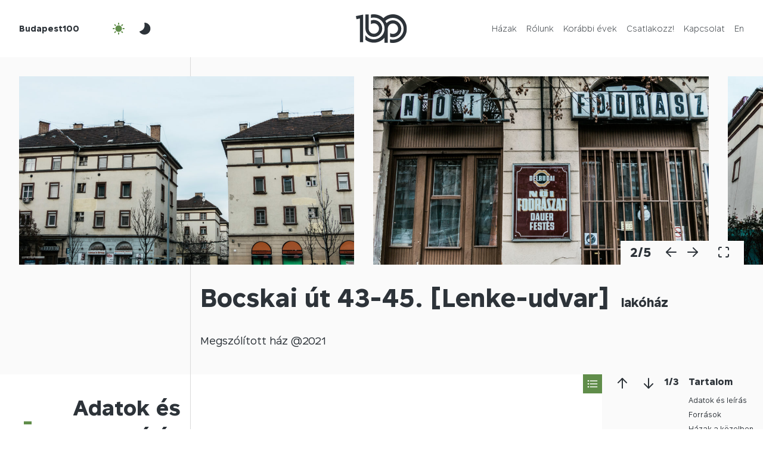

--- FILE ---
content_type: text/html; charset=UTF-8
request_url: https://budapest100.hu/house/bocskai-ut-43-45/
body_size: 18372
content:
<!DOCTYPE html>
<html lang="hu-HU">
  <head>
    <meta charset="UTF-8">
    <meta http-equiv="X-UA-Compatible" content="IE=edge">
    <meta name="viewport" content="width=device-width, initial-scale=1">
    
    <meta name="author" content="">
    <meta name="theme-color" content="#608d4a">
    
    
    
    
    
    
    
    
    
    
    
  <link rel="pingback" href="https://budapest100.hu/xmlrpc.php"><meta name='robots' content='index, follow, max-image-preview:large, max-snippet:-1, max-video-preview:-1' />
	<style>img:is([sizes="auto" i], [sizes^="auto," i]) { contain-intrinsic-size: 3000px 1500px }</style>
	
	<!-- This site is optimized with the Yoast SEO plugin v26.1.1 - https://yoast.com/wordpress/plugins/seo/ -->
	<title>Bocskai út 43-45. [Lenke-udvar] - Budapest100</title>
	<link rel="canonical" href="https://budapest100.hu/house/bocskai-ut-43-45/" />
	<meta property="og:locale" content="hu_HU" />
	<meta property="og:type" content="article" />
	<meta property="og:title" content="Bocskai út 43-45. [Lenke-udvar] - Budapest100" />
	<meta property="og:description" content="Szociális bérlakásépítés a Lenke (Bocskai) úton A Budapest XI. kerületi Szentimrevárosban, a mai Bocskai út–Dávid Ferenc utca–Diószegi út–Vincellér utca által határolt tömbtelken 1927 elején határozták el szociális bérlakástelep építését. A korabeli nevén Lenkei út 89–95. alatt a Pesti Magyar Kereskedelmi Bank finanszírozásával a Fejér és Dános építőipari vállalkozás még abban az évben megkezdte a munkálatokat. [&hellip;]" />
	<meta property="og:url" content="https://budapest100.hu/house/bocskai-ut-43-45/" />
	<meta property="og:site_name" content="Budapest100" />
	<meta property="article:modified_time" content="2023-02-23T16:15:16+00:00" />
	<meta property="og:image" content="https://budapest100.hu/wp-content/uploads/2021/01/Bocskai_ut_43_45_perdyfazakasb-2-scaled.jpg" />
	<meta property="og:image:width" content="2560" />
	<meta property="og:image:height" content="1195" />
	<meta property="og:image:type" content="image/jpeg" />
	<meta name="twitter:card" content="summary_large_image" />
	<meta name="twitter:label1" content="Becsült olvasási idő" />
	<meta name="twitter:data1" content="11 perc" />
	<script type="application/ld+json" class="yoast-schema-graph">{"@context":"https://schema.org","@graph":[{"@type":"WebPage","@id":"https://budapest100.hu/house/bocskai-ut-43-45/","url":"https://budapest100.hu/house/bocskai-ut-43-45/","name":"Bocskai út 43-45. [Lenke-udvar] - Budapest100","isPartOf":{"@id":"https://budapest100.hu/#website"},"primaryImageOfPage":{"@id":"https://budapest100.hu/house/bocskai-ut-43-45/#primaryimage"},"image":{"@id":"https://budapest100.hu/house/bocskai-ut-43-45/#primaryimage"},"thumbnailUrl":"https://budapest100.hu/wp-content/uploads/2021/01/Bocskai_ut_43_45_perdyfazakasb-2-scaled.jpg","datePublished":"2021-01-08T15:44:42+00:00","dateModified":"2023-02-23T16:15:16+00:00","inLanguage":"hu","potentialAction":[{"@type":"ReadAction","target":["https://budapest100.hu/house/bocskai-ut-43-45/"]}]},{"@type":"ImageObject","inLanguage":"hu","@id":"https://budapest100.hu/house/bocskai-ut-43-45/#primaryimage","url":"https://budapest100.hu/wp-content/uploads/2021/01/Bocskai_ut_43_45_perdyfazakasb-2-scaled.jpg","contentUrl":"https://budapest100.hu/wp-content/uploads/2021/01/Bocskai_ut_43_45_perdyfazakasb-2-scaled.jpg","width":2560,"height":1195},{"@type":"WebSite","@id":"https://budapest100.hu/#website","url":"https://budapest100.hu/","name":"Budapest100","description":"Nyitott házak hétvégéje","publisher":{"@id":"https://budapest100.hu/#organization"},"potentialAction":[{"@type":"SearchAction","target":{"@type":"EntryPoint","urlTemplate":"https://budapest100.hu/?s={search_term_string}"},"query-input":{"@type":"PropertyValueSpecification","valueRequired":true,"valueName":"search_term_string"}}],"inLanguage":"hu"},{"@type":"Organization","@id":"https://budapest100.hu/#organization","name":"Budapest100","url":"https://budapest100.hu/","logo":{"@type":"ImageObject","inLanguage":"hu","@id":"https://budapest100.hu/#/schema/logo/image/","url":"https://budapest100.hu/wp-content/uploads/2023/02/favicon.png","contentUrl":"https://budapest100.hu/wp-content/uploads/2023/02/favicon.png","width":512,"height":512,"caption":"Budapest100"},"image":{"@id":"https://budapest100.hu/#/schema/logo/image/"}}]}</script>
	<!-- / Yoast SEO plugin. -->


<link rel='dns-prefetch' href='//www.googletagmanager.com' />
<link rel="alternate" type="application/rss+xml" title="Budapest100 &raquo; hírcsatorna" href="https://budapest100.hu/feed/" />
<link rel="alternate" type="application/rss+xml" title="Budapest100 &raquo; hozzászólás hírcsatorna" href="https://budapest100.hu/comments/feed/" />
<script type="text/javascript">
/* <![CDATA[ */
window._wpemojiSettings = {"baseUrl":"https:\/\/s.w.org\/images\/core\/emoji\/16.0.1\/72x72\/","ext":".png","svgUrl":"https:\/\/s.w.org\/images\/core\/emoji\/16.0.1\/svg\/","svgExt":".svg","source":{"concatemoji":"https:\/\/budapest100.hu\/wp-includes\/js\/wp-emoji-release.min.js?ver=6.8.3"}};
/*! This file is auto-generated */
!function(s,n){var o,i,e;function c(e){try{var t={supportTests:e,timestamp:(new Date).valueOf()};sessionStorage.setItem(o,JSON.stringify(t))}catch(e){}}function p(e,t,n){e.clearRect(0,0,e.canvas.width,e.canvas.height),e.fillText(t,0,0);var t=new Uint32Array(e.getImageData(0,0,e.canvas.width,e.canvas.height).data),a=(e.clearRect(0,0,e.canvas.width,e.canvas.height),e.fillText(n,0,0),new Uint32Array(e.getImageData(0,0,e.canvas.width,e.canvas.height).data));return t.every(function(e,t){return e===a[t]})}function u(e,t){e.clearRect(0,0,e.canvas.width,e.canvas.height),e.fillText(t,0,0);for(var n=e.getImageData(16,16,1,1),a=0;a<n.data.length;a++)if(0!==n.data[a])return!1;return!0}function f(e,t,n,a){switch(t){case"flag":return n(e,"\ud83c\udff3\ufe0f\u200d\u26a7\ufe0f","\ud83c\udff3\ufe0f\u200b\u26a7\ufe0f")?!1:!n(e,"\ud83c\udde8\ud83c\uddf6","\ud83c\udde8\u200b\ud83c\uddf6")&&!n(e,"\ud83c\udff4\udb40\udc67\udb40\udc62\udb40\udc65\udb40\udc6e\udb40\udc67\udb40\udc7f","\ud83c\udff4\u200b\udb40\udc67\u200b\udb40\udc62\u200b\udb40\udc65\u200b\udb40\udc6e\u200b\udb40\udc67\u200b\udb40\udc7f");case"emoji":return!a(e,"\ud83e\udedf")}return!1}function g(e,t,n,a){var r="undefined"!=typeof WorkerGlobalScope&&self instanceof WorkerGlobalScope?new OffscreenCanvas(300,150):s.createElement("canvas"),o=r.getContext("2d",{willReadFrequently:!0}),i=(o.textBaseline="top",o.font="600 32px Arial",{});return e.forEach(function(e){i[e]=t(o,e,n,a)}),i}function t(e){var t=s.createElement("script");t.src=e,t.defer=!0,s.head.appendChild(t)}"undefined"!=typeof Promise&&(o="wpEmojiSettingsSupports",i=["flag","emoji"],n.supports={everything:!0,everythingExceptFlag:!0},e=new Promise(function(e){s.addEventListener("DOMContentLoaded",e,{once:!0})}),new Promise(function(t){var n=function(){try{var e=JSON.parse(sessionStorage.getItem(o));if("object"==typeof e&&"number"==typeof e.timestamp&&(new Date).valueOf()<e.timestamp+604800&&"object"==typeof e.supportTests)return e.supportTests}catch(e){}return null}();if(!n){if("undefined"!=typeof Worker&&"undefined"!=typeof OffscreenCanvas&&"undefined"!=typeof URL&&URL.createObjectURL&&"undefined"!=typeof Blob)try{var e="postMessage("+g.toString()+"("+[JSON.stringify(i),f.toString(),p.toString(),u.toString()].join(",")+"));",a=new Blob([e],{type:"text/javascript"}),r=new Worker(URL.createObjectURL(a),{name:"wpTestEmojiSupports"});return void(r.onmessage=function(e){c(n=e.data),r.terminate(),t(n)})}catch(e){}c(n=g(i,f,p,u))}t(n)}).then(function(e){for(var t in e)n.supports[t]=e[t],n.supports.everything=n.supports.everything&&n.supports[t],"flag"!==t&&(n.supports.everythingExceptFlag=n.supports.everythingExceptFlag&&n.supports[t]);n.supports.everythingExceptFlag=n.supports.everythingExceptFlag&&!n.supports.flag,n.DOMReady=!1,n.readyCallback=function(){n.DOMReady=!0}}).then(function(){return e}).then(function(){var e;n.supports.everything||(n.readyCallback(),(e=n.source||{}).concatemoji?t(e.concatemoji):e.wpemoji&&e.twemoji&&(t(e.twemoji),t(e.wpemoji)))}))}((window,document),window._wpemojiSettings);
/* ]]> */
</script>
<style id='wp-emoji-styles-inline-css' type='text/css'>

	img.wp-smiley, img.emoji {
		display: inline !important;
		border: none !important;
		box-shadow: none !important;
		height: 1em !important;
		width: 1em !important;
		margin: 0 0.07em !important;
		vertical-align: -0.1em !important;
		background: none !important;
		padding: 0 !important;
	}
</style>
<link rel='stylesheet' id='wp-block-library-css' href='https://budapest100.hu/wp-includes/css/dist/block-library/style.min.css?ver=6.8.3' type='text/css' media='all' />
<style id='classic-theme-styles-inline-css' type='text/css'>
/*! This file is auto-generated */
.wp-block-button__link{color:#fff;background-color:#32373c;border-radius:9999px;box-shadow:none;text-decoration:none;padding:calc(.667em + 2px) calc(1.333em + 2px);font-size:1.125em}.wp-block-file__button{background:#32373c;color:#fff;text-decoration:none}
</style>
<style id='safe-svg-svg-icon-style-inline-css' type='text/css'>
.safe-svg-cover{text-align:center}.safe-svg-cover .safe-svg-inside{display:inline-block;max-width:100%}.safe-svg-cover svg{fill:currentColor;height:100%;max-height:100%;max-width:100%;width:100%}

</style>
<style id='global-styles-inline-css' type='text/css'>
:root{--wp--preset--aspect-ratio--square: 1;--wp--preset--aspect-ratio--4-3: 4/3;--wp--preset--aspect-ratio--3-4: 3/4;--wp--preset--aspect-ratio--3-2: 3/2;--wp--preset--aspect-ratio--2-3: 2/3;--wp--preset--aspect-ratio--16-9: 16/9;--wp--preset--aspect-ratio--9-16: 9/16;--wp--preset--color--black: #000000;--wp--preset--color--cyan-bluish-gray: #abb8c3;--wp--preset--color--white: #ffffff;--wp--preset--color--pale-pink: #f78da7;--wp--preset--color--vivid-red: #cf2e2e;--wp--preset--color--luminous-vivid-orange: #ff6900;--wp--preset--color--luminous-vivid-amber: #fcb900;--wp--preset--color--light-green-cyan: #7bdcb5;--wp--preset--color--vivid-green-cyan: #00d084;--wp--preset--color--pale-cyan-blue: #8ed1fc;--wp--preset--color--vivid-cyan-blue: #0693e3;--wp--preset--color--vivid-purple: #9b51e0;--wp--preset--gradient--vivid-cyan-blue-to-vivid-purple: linear-gradient(135deg,rgba(6,147,227,1) 0%,rgb(155,81,224) 100%);--wp--preset--gradient--light-green-cyan-to-vivid-green-cyan: linear-gradient(135deg,rgb(122,220,180) 0%,rgb(0,208,130) 100%);--wp--preset--gradient--luminous-vivid-amber-to-luminous-vivid-orange: linear-gradient(135deg,rgba(252,185,0,1) 0%,rgba(255,105,0,1) 100%);--wp--preset--gradient--luminous-vivid-orange-to-vivid-red: linear-gradient(135deg,rgba(255,105,0,1) 0%,rgb(207,46,46) 100%);--wp--preset--gradient--very-light-gray-to-cyan-bluish-gray: linear-gradient(135deg,rgb(238,238,238) 0%,rgb(169,184,195) 100%);--wp--preset--gradient--cool-to-warm-spectrum: linear-gradient(135deg,rgb(74,234,220) 0%,rgb(151,120,209) 20%,rgb(207,42,186) 40%,rgb(238,44,130) 60%,rgb(251,105,98) 80%,rgb(254,248,76) 100%);--wp--preset--gradient--blush-light-purple: linear-gradient(135deg,rgb(255,206,236) 0%,rgb(152,150,240) 100%);--wp--preset--gradient--blush-bordeaux: linear-gradient(135deg,rgb(254,205,165) 0%,rgb(254,45,45) 50%,rgb(107,0,62) 100%);--wp--preset--gradient--luminous-dusk: linear-gradient(135deg,rgb(255,203,112) 0%,rgb(199,81,192) 50%,rgb(65,88,208) 100%);--wp--preset--gradient--pale-ocean: linear-gradient(135deg,rgb(255,245,203) 0%,rgb(182,227,212) 50%,rgb(51,167,181) 100%);--wp--preset--gradient--electric-grass: linear-gradient(135deg,rgb(202,248,128) 0%,rgb(113,206,126) 100%);--wp--preset--gradient--midnight: linear-gradient(135deg,rgb(2,3,129) 0%,rgb(40,116,252) 100%);--wp--preset--font-size--small: 13px;--wp--preset--font-size--medium: 20px;--wp--preset--font-size--large: 36px;--wp--preset--font-size--x-large: 42px;--wp--preset--spacing--20: 0.44rem;--wp--preset--spacing--30: 0.67rem;--wp--preset--spacing--40: 1rem;--wp--preset--spacing--50: 1.5rem;--wp--preset--spacing--60: 2.25rem;--wp--preset--spacing--70: 3.38rem;--wp--preset--spacing--80: 5.06rem;--wp--preset--shadow--natural: 6px 6px 9px rgba(0, 0, 0, 0.2);--wp--preset--shadow--deep: 12px 12px 50px rgba(0, 0, 0, 0.4);--wp--preset--shadow--sharp: 6px 6px 0px rgba(0, 0, 0, 0.2);--wp--preset--shadow--outlined: 6px 6px 0px -3px rgba(255, 255, 255, 1), 6px 6px rgba(0, 0, 0, 1);--wp--preset--shadow--crisp: 6px 6px 0px rgba(0, 0, 0, 1);}:where(.is-layout-flex){gap: 0.5em;}:where(.is-layout-grid){gap: 0.5em;}body .is-layout-flex{display: flex;}.is-layout-flex{flex-wrap: wrap;align-items: center;}.is-layout-flex > :is(*, div){margin: 0;}body .is-layout-grid{display: grid;}.is-layout-grid > :is(*, div){margin: 0;}:where(.wp-block-columns.is-layout-flex){gap: 2em;}:where(.wp-block-columns.is-layout-grid){gap: 2em;}:where(.wp-block-post-template.is-layout-flex){gap: 1.25em;}:where(.wp-block-post-template.is-layout-grid){gap: 1.25em;}.has-black-color{color: var(--wp--preset--color--black) !important;}.has-cyan-bluish-gray-color{color: var(--wp--preset--color--cyan-bluish-gray) !important;}.has-white-color{color: var(--wp--preset--color--white) !important;}.has-pale-pink-color{color: var(--wp--preset--color--pale-pink) !important;}.has-vivid-red-color{color: var(--wp--preset--color--vivid-red) !important;}.has-luminous-vivid-orange-color{color: var(--wp--preset--color--luminous-vivid-orange) !important;}.has-luminous-vivid-amber-color{color: var(--wp--preset--color--luminous-vivid-amber) !important;}.has-light-green-cyan-color{color: var(--wp--preset--color--light-green-cyan) !important;}.has-vivid-green-cyan-color{color: var(--wp--preset--color--vivid-green-cyan) !important;}.has-pale-cyan-blue-color{color: var(--wp--preset--color--pale-cyan-blue) !important;}.has-vivid-cyan-blue-color{color: var(--wp--preset--color--vivid-cyan-blue) !important;}.has-vivid-purple-color{color: var(--wp--preset--color--vivid-purple) !important;}.has-black-background-color{background-color: var(--wp--preset--color--black) !important;}.has-cyan-bluish-gray-background-color{background-color: var(--wp--preset--color--cyan-bluish-gray) !important;}.has-white-background-color{background-color: var(--wp--preset--color--white) !important;}.has-pale-pink-background-color{background-color: var(--wp--preset--color--pale-pink) !important;}.has-vivid-red-background-color{background-color: var(--wp--preset--color--vivid-red) !important;}.has-luminous-vivid-orange-background-color{background-color: var(--wp--preset--color--luminous-vivid-orange) !important;}.has-luminous-vivid-amber-background-color{background-color: var(--wp--preset--color--luminous-vivid-amber) !important;}.has-light-green-cyan-background-color{background-color: var(--wp--preset--color--light-green-cyan) !important;}.has-vivid-green-cyan-background-color{background-color: var(--wp--preset--color--vivid-green-cyan) !important;}.has-pale-cyan-blue-background-color{background-color: var(--wp--preset--color--pale-cyan-blue) !important;}.has-vivid-cyan-blue-background-color{background-color: var(--wp--preset--color--vivid-cyan-blue) !important;}.has-vivid-purple-background-color{background-color: var(--wp--preset--color--vivid-purple) !important;}.has-black-border-color{border-color: var(--wp--preset--color--black) !important;}.has-cyan-bluish-gray-border-color{border-color: var(--wp--preset--color--cyan-bluish-gray) !important;}.has-white-border-color{border-color: var(--wp--preset--color--white) !important;}.has-pale-pink-border-color{border-color: var(--wp--preset--color--pale-pink) !important;}.has-vivid-red-border-color{border-color: var(--wp--preset--color--vivid-red) !important;}.has-luminous-vivid-orange-border-color{border-color: var(--wp--preset--color--luminous-vivid-orange) !important;}.has-luminous-vivid-amber-border-color{border-color: var(--wp--preset--color--luminous-vivid-amber) !important;}.has-light-green-cyan-border-color{border-color: var(--wp--preset--color--light-green-cyan) !important;}.has-vivid-green-cyan-border-color{border-color: var(--wp--preset--color--vivid-green-cyan) !important;}.has-pale-cyan-blue-border-color{border-color: var(--wp--preset--color--pale-cyan-blue) !important;}.has-vivid-cyan-blue-border-color{border-color: var(--wp--preset--color--vivid-cyan-blue) !important;}.has-vivid-purple-border-color{border-color: var(--wp--preset--color--vivid-purple) !important;}.has-vivid-cyan-blue-to-vivid-purple-gradient-background{background: var(--wp--preset--gradient--vivid-cyan-blue-to-vivid-purple) !important;}.has-light-green-cyan-to-vivid-green-cyan-gradient-background{background: var(--wp--preset--gradient--light-green-cyan-to-vivid-green-cyan) !important;}.has-luminous-vivid-amber-to-luminous-vivid-orange-gradient-background{background: var(--wp--preset--gradient--luminous-vivid-amber-to-luminous-vivid-orange) !important;}.has-luminous-vivid-orange-to-vivid-red-gradient-background{background: var(--wp--preset--gradient--luminous-vivid-orange-to-vivid-red) !important;}.has-very-light-gray-to-cyan-bluish-gray-gradient-background{background: var(--wp--preset--gradient--very-light-gray-to-cyan-bluish-gray) !important;}.has-cool-to-warm-spectrum-gradient-background{background: var(--wp--preset--gradient--cool-to-warm-spectrum) !important;}.has-blush-light-purple-gradient-background{background: var(--wp--preset--gradient--blush-light-purple) !important;}.has-blush-bordeaux-gradient-background{background: var(--wp--preset--gradient--blush-bordeaux) !important;}.has-luminous-dusk-gradient-background{background: var(--wp--preset--gradient--luminous-dusk) !important;}.has-pale-ocean-gradient-background{background: var(--wp--preset--gradient--pale-ocean) !important;}.has-electric-grass-gradient-background{background: var(--wp--preset--gradient--electric-grass) !important;}.has-midnight-gradient-background{background: var(--wp--preset--gradient--midnight) !important;}.has-small-font-size{font-size: var(--wp--preset--font-size--small) !important;}.has-medium-font-size{font-size: var(--wp--preset--font-size--medium) !important;}.has-large-font-size{font-size: var(--wp--preset--font-size--large) !important;}.has-x-large-font-size{font-size: var(--wp--preset--font-size--x-large) !important;}
:where(.wp-block-post-template.is-layout-flex){gap: 1.25em;}:where(.wp-block-post-template.is-layout-grid){gap: 1.25em;}
:where(.wp-block-columns.is-layout-flex){gap: 2em;}:where(.wp-block-columns.is-layout-grid){gap: 2em;}
:root :where(.wp-block-pullquote){font-size: 1.5em;line-height: 1.6;}
</style>
<link rel='stylesheet' id='contact-form-7-css' href='https://budapest100.hu/wp-content/plugins/contact-form-7/includes/css/styles.css?ver=6.1.2' type='text/css' media='all' />
<link rel='stylesheet' id='wpml-menu-item-0-css' href='https://budapest100.hu/wp-content/plugins/sitepress-multilingual-cms/templates/language-switchers/menu-item/style.min.css?ver=1' type='text/css' media='all' />
<link rel='stylesheet' id='budapest100_2023-jquerypowertip-css' href='https://budapest100.hu/wp-content/themes/budapest100-2023/node_modules/jquery-powertip/dist/css/jquery.powertip.min.css?ver=1.0.0-beta.15.2025.res' type='text/css' media='all' />
<link rel='stylesheet' id='budapest100_2023-jqueryui-css' href='https://budapest100.hu/wp-content/themes/budapest100-2023/node_modules/jquery-ui-dist/jquery-ui.min.css?ver=1.0.0-beta.15.2025.res' type='text/css' media='all' />
<link rel='stylesheet' id='budapest100_2023-reset-css' href='https://budapest100.hu/wp-content/themes/budapest100-2023/node_modules/reset-css/reset.css?ver=1.0.0-beta.15.2025.res' type='text/css' media='all' />
<link rel='stylesheet' id='budapest100_2023-flipbookstyle-css' href='https://budapest100.hu/wp-content/themes/budapest100-2023/lib/real3d-flipbook-jquery-plugin/deploy/css/flipbook.style.css?ver=1.0.0-beta.15.2025.res' type='text/css' media='all' />
<link rel='stylesheet' id='budapest100_2023-style-css' href='https://budapest100.hu/wp-content/themes/budapest100-2023/node_modules/slick-carousel/slick/slick-theme.scss?ver=1.0.0-beta.15.2025.res' type='text/css' media='all' />
<link rel='stylesheet' id='budapest100_2023-baseutil-css' href='https://budapest100.hu/wp-content/themes/budapest100-2023/lib/baseutil-css/build/baseutil.css?ver=1.0.0-beta.15.2025.res' type='text/css' media='all' />
<link rel='stylesheet' id='budapest100_2023-stylesheet-css' href='https://budapest100.hu/wp-content/themes/budapest100-2023/fonts/transfonter.org/stylesheet.css?ver=1.0.0-beta.15.2025.res' type='text/css' media='all' />
<link rel='stylesheet' id='budapest100_2023-style-1-css' href='https://budapest100.hu/wp-content/themes/budapest100-2023/css/style.css?ver=1.0.0-beta.15.2025.res' type='text/css' media='all' />
<link rel='stylesheet' id='budapest100_2023-style-2-css' href='https://budapest100.hu/wp-content/themes/budapest100-2023/style.css?ver=1.0.0-beta.15.2025.res' type='text/css' media='all' />
<script type="text/javascript" id="wpml-cookie-js-extra">
/* <![CDATA[ */
var wpml_cookies = {"wp-wpml_current_language":{"value":"hu","expires":1,"path":"\/"}};
var wpml_cookies = {"wp-wpml_current_language":{"value":"hu","expires":1,"path":"\/"}};
/* ]]> */
</script>
<script type="text/javascript" src="https://budapest100.hu/wp-content/plugins/sitepress-multilingual-cms/res/js/cookies/language-cookie.js?ver=483900" id="wpml-cookie-js" defer="defer" data-wp-strategy="defer"></script>
<script type="text/javascript" src="https://budapest100.hu/wp-content/themes/budapest100-2023/node_modules/jquery/dist/jquery.min.js?ver=1.0.0-beta.15.2025.res" id="jquery-js"></script>
<script type="text/javascript" src="https://budapest100.hu/wp-content/themes/budapest100-2023/lib/real3d-flipbook-jquery-plugin/deploy/js/flipbook.min.js?ver=1.0.0-beta.15.2025.res" id="budapest100_2023-flipbook-js"></script>

<!-- Google tag (gtag.js) snippet added by Site Kit -->
<!-- Google Analytics snippet added by Site Kit -->
<script type="text/javascript" src="https://www.googletagmanager.com/gtag/js?id=GT-NM8L975" id="google_gtagjs-js" async></script>
<script type="text/javascript" id="google_gtagjs-js-after">
/* <![CDATA[ */
window.dataLayer = window.dataLayer || [];function gtag(){dataLayer.push(arguments);}
gtag("set","linker",{"domains":["budapest100.hu"]});
gtag("js", new Date());
gtag("set", "developer_id.dZTNiMT", true);
gtag("config", "GT-NM8L975");
/* ]]> */
</script>
<link rel="https://api.w.org/" href="https://budapest100.hu/wp-json/" /><link rel="alternate" title="JSON" type="application/json" href="https://budapest100.hu/wp-json/wp/v2/house/29152" /><link rel="EditURI" type="application/rsd+xml" title="RSD" href="https://budapest100.hu/xmlrpc.php?rsd" />
<meta name="generator" content="WordPress 6.8.3" />
<link rel='shortlink' href='https://budapest100.hu/?p=29152' />
<link rel="alternate" title="oEmbed (JSON)" type="application/json+oembed" href="https://budapest100.hu/wp-json/oembed/1.0/embed?url=https%3A%2F%2Fbudapest100.hu%2Fhouse%2Fbocskai-ut-43-45%2F" />
<link rel="alternate" title="oEmbed (XML)" type="text/xml+oembed" href="https://budapest100.hu/wp-json/oembed/1.0/embed?url=https%3A%2F%2Fbudapest100.hu%2Fhouse%2Fbocskai-ut-43-45%2F&#038;format=xml" />
<meta name="generator" content="WPML ver:4.8.3 stt:1,23;" />
<meta name="generator" content="Site Kit by Google 1.163.0" /><link rel="icon" href="https://budapest100.hu/wp-content/uploads/2024/12/cropped-BP100-logo-green-favicon-32x32.png" sizes="32x32" />
<link rel="icon" href="https://budapest100.hu/wp-content/uploads/2024/12/cropped-BP100-logo-green-favicon-192x192.png" sizes="192x192" />
<link rel="apple-touch-icon" href="https://budapest100.hu/wp-content/uploads/2024/12/cropped-BP100-logo-green-favicon-180x180.png" />
<meta name="msapplication-TileImage" content="https://budapest100.hu/wp-content/uploads/2024/12/cropped-BP100-logo-green-favicon-270x270.png" />
</head>
  <body class="bg-white wp-singular house-template-default single single-house postid-29152 wp-custom-logo wp-theme-budapest100-2023">    <script>
  // Create variable global template directory uri
  var templateDirectoryUri = 'https://budapest100.hu/wp-content/themes/budapest100-2023';
</script>
    <header class="bg-white js-header overflow-x-hidden z-index-2">
      <div class="row">
        <div class="col-12">
          <div class="h-8-xs h-12 row">
            <div class="align-items-center col-5 col-4-sm d-flex">
              <a class="font-sans-serif-bold fs-10-xs fs-9 me-4 pe-0-sm pe-2 primary ps-0-sm ps-2" href="https://budapest100.hu">Budapest100</a>
              <button class="active align-items-center bg-transparent border-0 btn btn-outline d-flex d-none-xs js-night-mode-btn-off me-1"><img alt="" class="h-3 js-svg-injector-item" src="https://budapest100.hu/wp-content/themes/budapest100-2023/img/ic_fluent_weather_sunny_24_filled.svg"></button>
              <button class="align-items-center bg-transparent border-0 btn btn-outline d-flex d-none-xs js-night-mode-btn-on me-1"><img alt="" class="h-3 js-svg-injector-item" src="https://budapest100.hu/wp-content/themes/budapest100-2023/img/ic_fluent_weather_moon_24_filled.svg"></button>
            </div>
            <div class="align-items-center col-2 col-4-sm d-flex justify-content-center">
              <a href="https://budapest100.hu">
                <img alt="" class="d-block h-4-xs h-6 js-img-switch mb-0" data-img-default="budapest100-logo-emblema.svg" data-img-night-mode="budapest100-logo-emblema-night-mode.svg" src="https://budapest100.hu/wp-content/themes/budapest100-2023/img/budapest100-logo-emblema.svg">
              </a>
            </div>
            <div class="col-5 col-4-sm d-flex">
              <nav class="d-flex justify-content-end w-100">
                <button class="active align-items-center bg-transparent border-0 btn btn-outline d-flex-xs d-none js-night-mode-btn-off ms-0-5"><img alt="" class="h-3 js-svg-injector-item" src="https://budapest100.hu/wp-content/themes/budapest100-2023/img/ic_fluent_weather_sunny_24_filled.svg"></button>
                <button class="align-items-center bg-transparent border-0 btn btn-outline d-flex-xs d-none js-night-mode-btn-on ms-0-5"><img alt="" class="h-3 js-svg-injector-item" src="https://budapest100.hu/wp-content/themes/budapest100-2023/img/ic_fluent_weather_moon_24_filled.svg"></button>
                <button class="align-items-center bg-transparent border-0 btn btn-outline d-flex-xs d-none js-nav-sm-btn ms-1"><img alt="" class="h-3 js-svg-injector-item" src="https://budapest100.hu/wp-content/themes/budapest100-2023/img/ic_fluent_navigation_24_filled.svg"></button>
                <ul class="menu align-items-center d-flex d-none-sm justify-content-end mb-0 pe-2 w-100" id="menu-fomenu"><li class="d-block font-sans-serif-light fs-9 ms-2 nav-item menu-item menu-item-type-post_type menu-item-object-page menu-item-home menu-item-54557" id="menu-item-54557"><a class="js-smooth-scroll"  href="https://budapest100.hu/">Házak</a></li>
<li class="d-block font-sans-serif-light fs-9 ms-2 nav-item menu-item menu-item-type-post_type menu-item-object-page menu-item-55161" id="menu-item-55161"><a class="js-smooth-scroll"  href="https://budapest100.hu/rolunk/">Rólunk</a></li>
<li class="d-block font-sans-serif-light fs-9 ms-2 nav-item menu-item menu-item-type-post_type menu-item-object-page menu-item-67219" id="menu-item-67219"><a class="js-smooth-scroll"  href="https://budapest100.hu/korabbi-evek/">Korábbi évek</a></li>
<li class="d-block font-sans-serif-light fs-9 ms-2 nav-item menu-item menu-item-type-post_type menu-item-object-page menu-item-67234" id="menu-item-67234"><a class="js-smooth-scroll"  href="https://budapest100.hu/csatlakozz/">Csatlakozz!</a></li>
<li class="d-block font-sans-serif-light fs-9 ms-2 nav-item menu-item menu-item-type-custom menu-item-object-custom menu-item-67188" id="menu-item-67188"><a class="js-smooth-scroll"  href="#footer">Kapcsolat</a></li>
<li class="d-block font-sans-serif-light fs-9 ms-2 nav-item menu-item wpml-ls-slot-2 wpml-ls-item wpml-ls-item-en wpml-ls-menu-item wpml-ls-first-item wpml-ls-last-item menu-item-type-wpml_ls_menu_item menu-item-object-wpml_ls_menu_item menu-item-wpml-ls-2-en" id="menu-item-wpml-ls-2-en"><a class="js-smooth-scroll"  title="Switch to En" href="https://budapest100.hu/en/house/bocskai-ut-43-45/" aria-label="Switch to En" role="menuitem"><span class="wpml-ls-display">En</span></a></li>
</ul>              </nav>
            </div>
          </div>
        </div>
      </div>
      <div class="align-items-center bg-grey-98 d-flex h-0 js-nav-sm nav-sm opacity-0 overflow-y-hidden w-100">
        <div class="container">
          <div class="row">
            <div class="col-12">
              <ul class="menu mb-0" id="menu-fomenu-1"><li class="fs-7 list-style-none mb-3 nav-item text-end menu-item menu-item-type-post_type menu-item-object-page menu-item-home menu-item-54557" id="menu-item-2-54557"><a  href="https://budapest100.hu/">Házak</a></li>
<li class="fs-7 list-style-none mb-3 nav-item text-end menu-item menu-item-type-post_type menu-item-object-page menu-item-55161" id="menu-item-2-55161"><a  href="https://budapest100.hu/rolunk/">Rólunk</a></li>
<li class="fs-7 list-style-none mb-3 nav-item text-end menu-item menu-item-type-post_type menu-item-object-page menu-item-67219" id="menu-item-2-67219"><a  href="https://budapest100.hu/korabbi-evek/">Korábbi évek</a></li>
<li class="fs-7 list-style-none mb-3 nav-item text-end menu-item menu-item-type-post_type menu-item-object-page menu-item-67234" id="menu-item-2-67234"><a  href="https://budapest100.hu/csatlakozz/">Csatlakozz!</a></li>
<li class="fs-7 list-style-none mb-3 nav-item text-end menu-item menu-item-type-custom menu-item-object-custom menu-item-67188" id="menu-item-2-67188"><a  href="#footer">Kapcsolat</a></li>
<li class="fs-7 list-style-none mb-3 nav-item text-end menu-item wpml-ls-slot-2 wpml-ls-item wpml-ls-item-en wpml-ls-menu-item wpml-ls-first-item wpml-ls-last-item menu-item-type-wpml_ls_menu_item menu-item-object-wpml_ls_menu_item menu-item-wpml-ls-2-en" id="menu-item-2-wpml-ls-2-en"><a  title="Switch to En" href="https://budapest100.hu/en/house/bocskai-ut-43-45/" aria-label="Switch to En" role="menuitem"><span class="wpml-ls-display">En</span></a></li>
</ul>            </div>
          </div>
        </div>
      </div>
    </header>
        <main class="overflow-x-hidden overflow-y-hidden">
        <section class="bg-white hero js-slick-hero-gallery-helper mw-100">
        <div class="bg-grey-98 hero-box">
          <div class="container">
            <div class="h-2-sm h-4 row">
              <div class="border-end border-grey-85 col-3"></div>
              <div class="col-9"></div>
            </div>
          </div>
        </div>
        <div class="bg-grey-98 position-relative ps-2-sm ps-4">
                    <div class="hero-gallery js-slick-hero-gallery lh-0">
                        <img alt="" class="mb-0 me-2-sm me-4" src="https://budapest100.hu/wp-content/uploads/2021/01/Bocskai_ut_43_45_perdyfazakasb-2-1024x478.jpg">
                        <img alt="" class="mb-0 me-2-sm me-4" src="https://budapest100.hu/wp-content/uploads/2021/01/Bocskai_ut_43_45_perdyfazakasb-3-1024x575.jpg">
                        <img alt="" class="mb-0 me-2-sm me-4" src="https://budapest100.hu/wp-content/uploads/2021/01/Bocskai_ut_43_45_perdyfazakasb-4-1024x575.jpg">
                        <img alt="" class="mb-0 me-2-sm me-4" src="https://budapest100.hu/wp-content/uploads/2021/01/Bocskai_ut_43_45_perdyfazakasb-5-1024x575.jpg">
                        <img alt="" class="mb-0 me-2-sm me-4" src="https://budapest100.hu/wp-content/uploads/2021/01/Bocskai_ut_43_45_perdyfazakasb-9-1024x575.jpg">
                        
            
            
          </div>          <div class="align-items-center bg-grey-98 bottom-0 d-flex end-4 h-5 position-absolute ps-2">
            <div class="font-sans-serif-bold fs-6 fs-9-xs me-2">
              <span class="js-slick-hero-gallery-counter-active">1</span>/<span class="js-slick-hero-gallery-counter-total">10</span>
            </div>
            <div class="d-flex d-none-xs js-slick-hero-gallery-arrows-helper me-2"></div>
            <button class="bg-transparent border-0 js-slick-hero-gallery-btn-full-screen me-2"><img alt="" class="fill-primary h-3 js-svg-injector-item mb-0" src="https://budapest100.hu/wp-content/themes/budapest100-2023/img/ic_fluent_full_screen_maximize_24_filled.svg"></button>
          </div>
        </div>
        <div class="bg-grey-98 hero-box">
          <div class="container">
            <div class="row">
              <div class="border-end border-grey-85 col-3"></div>
              <div class="col-9 pb-1-sm pb-5 pt-2-sm pt-4">
                <h1 class="fs-4-xs mb-2-sm mb-4"><span class="me-1">Bocskai út 43-45. [Lenke-udvar]</span> <span class="fs-6 fs-8-xs text-nowrap">lakóház</span></h1>
                <div class="fs-9-xs">
                  <div>
                    <span>Megszólított</span> ház @<span>2021</span>                  </div>
                                  </div>
              </div>
            </div>
          </div>
        </div>
      </section>    <div class="d-flex js-sticky-main justify-content-end position-relative">
      <div class="d-flex d-none-sm js-sticky-nav-secondary js-nav-secondary-helper position-absolute transition-transform z-index-2">
                    <button class="active align-items-center bg-secondary border-0 d-flex h-4 js-nav-secondary-btn-toggle justify-content-center w-4">
            <img alt="" class="fill-white h-3 js-svg-injector-item mb-0" src="https://budapest100.hu/wp-content/themes/budapest100-2023/img/ic_fluent_text_bullet_list_ltr_24_filled.svg">
          </button>
          <div class="bg-grey-98 d-flex js-nav-secondary-helper-inner pe-2 ps-2">
            <div class="d-flex pe-1">
              <button class="bg-transparent border-0 h-4 js-nav-secondary-btn-prev me-1">
                <img alt="" class="fill-primary h-3 js-svg-injector-item mb-0" src="https://budapest100.hu/wp-content/themes/budapest100-2023/img/ic_fluent_arrow_up_24_filled.svg">
              </button>
              <button class="bg-transparent border-0 h-4 js-nav-secondary-btn-next me-1">
                <img alt="" class="fill-primary h-3 js-svg-injector-item mb-0" src="https://budapest100.hu/wp-content/themes/budapest100-2023/img/ic_fluent_arrow_down_24_filled.svg">
              </button>
              <div class="font-sans-serif-bold fs-8 me-1"><span class="js-nav-secondary-count-display-current">1</span>/<span class="js-nav-secondary-count-display">1</span>
              </div>
            </div>
            <div>
                            <div class="font-sans-serif-bold fs-8 mb-1">Tartalom</div>
              <ul class="js-nav-secondary"></ul>
            </div>
          </div>
        </div>      <div class="w-100">
        <section class="js-collapse-section">
          <div class="align-items-center border-bottom border-grey-85 d-flex justify-content-end-sm position-relative">
              <div class="container">
                <div class="row">
                  <div class="border-end border-grey-85 col-3 pb-3 pt-4">
                    <h2 class="fs-5-xs js-collapse-section-heading text-end text-start-sm">Adatok és leírás</h2>
                  </div>
                  <div class="col-9"></div>
                </div>
              </div>
              <div class="pe-4 position-absolute ps-4">
                <button class="bg-transparent border-0 font-sans-serif-bold fs-2 js-collapse-btn secondary">-</button>
              </div>
            </div>          <div class="border-bottom border-grey-85 js-collapse-row js-sticky-row">
            <div class="container">
              <div class="row">
                <aside class="border-end border-grey-85 col-3">
                  <div class="d-flex flex-column flex-column-reverse-sm js-sticky-content pb-2 pt-2">
                    <div class="bg-grey-90 mb-2 ratio-1x1" id="maps-container-single" data-lat="47.476869512180656" data-lng="19.03592072698285" data-name="Bocskai út 43-45. [Lenke-udvar]" data-map=""></div>
                    <ul class="d-flex-sm flex-wrap mb-0 mb-2-sm">
                      <li class="list-style-none mb-2 pe-2-sm w-50-sm">
                        <div class="fs-9 fs-10-xs text-end text-start-sm">
                          <span>1113</span> Budapest,                                                    <span>XI.</span>                          <span> kerület</span>
                        </div>
                      </li>
                      <li class="list-style-none mb-2 pe-2-sm w-50-sm">
                        <h4 class="fs-9 fs-10-xs text-end text-start-sm">Helyrajzi szám:</h4>
                        <div class="fs-9 fs-10-xs text-end text-start-sm">4489</div>
                      </li>                      <!-- TODO: check második cím -->
                                            <li class="list-style-none mb-2 pe-2-sm w-50-sm">
                        <h4 class="fs-9 fs-10-xs text-end text-start-sm">Tervező:</h4>
                        <ul>
                                                    <li class="fs-10-xs fs-9 list-style-none text-end text-start-sm">Münnich Aladár</li>
                                                  </ul>
                        <div></div>
                      </li>                                            <li class="list-style-none mb-2 pe-2-sm w-50-sm">
                        <h4 class="fs-9 fs-10-xs text-end text-start-sm">Építtető:</h4>
                        <ul class="text-end text-start-sm">
                          <li class="fs-9 fs-10-xs list-style-none">Budapest Székesfőváros</li>
                        </ul>
                      </li>                                            <li class="list-style-none mb-2 pe-2-sm w-50-sm">
                        <h4 class="fs-9 fs-10-xs text-end text-start-sm">Építő:</h4>
                        <ul class="text-end text-start-sm">
                          <li class="fs-9 fs-10-xs list-style-none">nincs adat</li>
                        </ul>
                      </li>                                            <li class="list-style-none mb-2 pe-2-sm w-50-sm">
                        <h4 class="fs-9 fs-10-xs text-end text-start-sm">Építés éve:</h4>
                        <div class="text-end text-start-sm">
                                                    <span class="fs-9 fs-10-xs list-style-none">1927</span>                                                  </div>
                      </li>                                            <li class="list-style-none mb-2 pe-2-sm w-50-sm">
                        <h4 class="fs-9 fs-10-xs text-end text-start-sm">Kutatás:</h4>
                        <div class="fs-9 fs-10-xs text-end text-start-sm">Pomázi-Horváth Viktória</div>
                      </li>                                          </ul>
                  </div>
                </aside>
                <div class="col-9 pt-2">
                  <div class="content content-post js-content-post"><p><strong>Szociális bérlakásépítés a Lenke (Bocskai) úton</strong><br />
A Budapest XI. kerületi Szentimrevárosban, a mai Bocskai út–Dávid Ferenc utca–Diószegi út–Vincellér utca által határolt tömbtelken 1927 elején határozták el szociális bérlakástelep építését. A korabeli nevén Lenkei út 89–95. alatt a Pesti Magyar Kereskedelmi Bank finanszírozásával a Fejér és Dános építőipari vállalkozás még abban az évben megkezdte a munkálatokat. A tervezéssel Münnich Aladár építészt bízták meg.</p>
<p style="font-size: 8pt; line-height: 120%;"><iframe src="https://gallery.hungaricana.hu/hu/BudapestGyujtemeny/1055718/embed/?img=0" width="100%" height="100%" frameborder="0" allowfullscreen="allowfullscreen"></iframe><br />
Lenke úti kislakások (1930 körül)<br />
<em>Kép forrása:</em> Fővárosi Szabó Ervin Könyvtár &#8211; Budapest Gyűjtemény [HUNGARICANA] [leltári szám: bibFSZ01553790]</p>
<div id='gallery-1' class='gallery galleryid-29152 gallery-columns-3 gallery-size-thumbnail'><figure class='gallery-item'>
			<div class='gallery-icon landscape'>
				<a href='https://budapest100.hu/house/bocskai-ut-43-45/bp100_bocskai_ut_43-45_uj_nemzedek_1927_9_36_3/'><img decoding="async" width="150" height="150" src="https://budapest100.hu/wp-content/uploads/2021/01/bp100_bocskai_ut_43-45_uj_nemzedek_1927_9_36_3-150x150.png" class="attachment-thumbnail size-thumbnail" alt="" /></a>
			</div></figure><figure class='gallery-item'>
			<div class='gallery-icon landscape'>
				<a href='https://budapest100.hu/house/bocskai-ut-43-45/bp100_bocskai_ut_43-45_magyar_epitomuveszet_1928_28_3_7/'><img decoding="async" width="150" height="150" src="https://budapest100.hu/wp-content/uploads/2021/01/bp100_bocskai_ut_43-45_magyar_epitomuveszet_1928_28_3_7-150x150.png" class="attachment-thumbnail size-thumbnail" alt="" /></a>
			</div></figure><figure class='gallery-item'>
			<div class='gallery-icon landscape'>
				<a href='https://budapest100.hu/house/bocskai-ut-43-45/bp100_bocskai_ut_43-45_magyar_epitomuveszet_1928_28_3_8/'><img decoding="async" width="150" height="150" src="https://budapest100.hu/wp-content/uploads/2021/01/bp100_bocskai_ut_43-45_magyar_epitomuveszet_1928_28_3_8-150x150.png" class="attachment-thumbnail size-thumbnail" alt="" /></a>
			</div></figure><figure class='gallery-item'>
			<div class='gallery-icon portrait'>
				<a href='https://budapest100.hu/house/bocskai-ut-43-45/bp100_bocskai_ut_43-45_magyar_epitomuveszet_1928_28_3_11/'><img decoding="async" width="150" height="150" src="https://budapest100.hu/wp-content/uploads/2021/01/bp100_bocskai_ut_43-45_magyar_epitomuveszet_1928_28_3_11-150x150.png" class="attachment-thumbnail size-thumbnail" alt="" /></a>
			</div></figure><figure class='gallery-item'>
			<div class='gallery-icon landscape'>
				<a href='https://budapest100.hu/house/bocskai-ut-43-45/bp100_bocskai_ut_43-45_magyar_epitomuveszet_1928_28_3_9/'><img decoding="async" width="150" height="150" src="https://budapest100.hu/wp-content/uploads/2021/01/bp100_bocskai_ut_43-45_magyar_epitomuveszet_1928_28_3_9-150x150.png" class="attachment-thumbnail size-thumbnail" alt="" /></a>
			</div></figure><figure class='gallery-item'>
			<div class='gallery-icon landscape'>
				<a href='https://budapest100.hu/house/bocskai-ut-43-45/bp100_bocskai_ut_43-45_magyar_epitomuveszet_1928_28_3_10/'><img decoding="async" width="150" height="150" src="https://budapest100.hu/wp-content/uploads/2021/01/bp100_bocskai_ut_43-45_magyar_epitomuveszet_1928_28_3_10-150x150.png" class="attachment-thumbnail size-thumbnail" alt="" /></a>
			</div></figure>
		</div>

<p style="font-size: 8pt; line-height: 120%;"><em>Képek forrása:</em> Uj Nemzedek, 1927. 9. évf. 36. sz. p. 3. és Magyar Építőművészet, 1928. 28. évf. 3. sz. pp. 7-11. [ARCANUM]</p>
<p>Az épületegyüttes alaprajzi elrendezéséről, fő- és hátsó homlokzati képéről, a későbbi módosításokról Budapest Főváros Levéltára őriz tervanyagot.[1] A telektömböt U-alakú épületekből álló, középudvaros, szabályos tengelyes kompozícióval építették be. Az épületek elrendezése: pince + három szint + padlástér lett, így alakult ki a háromemeletes városi bérház. Az egykori Lenke út felől a két épületszárnyat egy kőből épített, boltíves kapuzat kötötte össze, míg a Diószegi úti hátsó homlokzat egy magastetős főépületből, két oldalán egy-egy visszahúzott épületegységből állt. Ezen az oldalon a főépület rizalitja feletti tetőre Münnich egy gloriettet (kilátó) tervezett, melyen zászlótartó rúd kapott helyet.[<a href="https://nka.meszorg.hu/wp-content/uploads/2021/01/almer%20zsuzsanna%20Munnich_Aladar_-_epitesz_-_varostervezo_-_belsoepitesz_opt.pdf" target="_blank" rel="noopener noreferrer">2</a>] A kaputól indulva, a tömb hossztengelyében gyalogút futott végig, ahonnan elérhető volt az összes lépcsőház.</p>
<p>Az épületegyüttes külsőleg egyszerű, letisztult, szimmetrikus kialakítást kapott, a földszinten körbefutó, sötétebb színű, vízszintes sávozott díszítést leszámítva a falakat fehérre vakolták, a homlokzatot osztópárkányok tagolták. Az osztott ablakokat vakolattagozat keretezte, az ajtók felett párkánytagozat futott. Egy 1930 körül készült fekete-fehér fényképen átérezhető a frissen elkészült épület és környékének hangulata: a kerttel körbevett, a földszinten üzletekkel színesített, modern, már-már ridegnek mondható bérház néhány ablakán világos színű vászonredőny látható.</p>
<p>A három épülettömbből álló együttesben – a lakásproblémák enyhítése céljából – 190 egyszobás és 76 kétszobás lakást, illetve 10 üzlethelyiséget alakítottak ki, utóbbiakat a Lenke úti front felől.[3] A kétszobás lakásokhoz előszoba, konyha és mellékhelyiség, valamint kamra, a kisebbekhez kamra és mellékhelyiség tartozott, míg a pincében kiszolgálóhelyiségek, illetve néhány mosókonyha lett kialakítva. A korabeli lapokban olvasható, hogy a lakások szokatlan elrendezése – nevezetesen az, hogy a bejárati ajtó a konyhába nyílt, majd azon keresztül lehetett a szobába jutni – általános elégedetlenséget okozott.[4] Ugyanígy az is kritikára adott okot, hogy csak a többszobás lakások egy részéhez terveztek fürdőszobát, míg a többihez nem.[5]</p>
<p>Az épületegyüttesen az elmúlt évtizedekben számos alkalommal végeztek átalakításokat, főként a komfort növelése céljából (zuhanyzók beépítése a kamrák helyett). 1986-ban döntöttek a Dávid Ferenc utca felőli részen a korábbi bölcsőde helyett idősek otthona, illetve orvosi rendelő kialakításáról.[6] 1992-1993-ban a Bocskai út felőli oldalon az üzletek ablaka felett napvédő tetőket alakítottak ki.[7] A Bocskai úti diadalkaput, illetve a gloriettet időközben elbontották, a homlokzati elemek egysége megbomlott az ablakok, erkélyek különbözősége miatt. A ház külső felújítását a közelmúltban végezték el, a homlokzat drapp színű vakolatot, míg az ablak- és párkánykeretek barnás-bordó festést kaptak.</p>
<p><strong>A jól összeszokott páros: Münnich Aladár és a Fejér és Dános cég</strong><br />
Az épülettömb tervezője, jánosvölgyi Münnich Aladár, a kor elismert építésze 1890-ben született Szepesiglón (ma Szlovákia).[<a href="http://www.hungarianarmedforces.com/as/19161230/munnich.htm" target="_blank" rel="noopener noreferrer">8</a>] Szakirányú tanulmányait Berlinben és Münchenben folytatta, majd az első világháborúban tartalékos főhadnagyként szolgált. Saját irodáját 1920-ban nyitotta meg, ezt követően az ország egész területén dolgozott megrendeléseken. A munkásságával foglalkozó kutatók életművét három fő korszakra osztják: a historikus, az art deco, illetve a modern építészeti korszakra.[9] Az 1920-as, 30-as évek városrendezési és városfejlesztési törekvéseiben tevékenyen részt vett: köz- és magánépületek sora viseli magán tervezői kéznyomát. A főváros kislakásépítési akciója keretében számos tervezési munkában vett részt, általában a Bocskai úti házat is kivitelező Fejér és Dános céggel karöltve.</p>
<p style="font-size: 8pt; line-height: 120%;"><img fetchpriority="high" decoding="async" class="alignnone wp-image-31136" src="http://budapest100.hu/wp-content/uploads/2021/01/bp100_gyozo_u_5_50_eves_vall_lapja_jub_munnich_aladar.jpg" alt="" width="430" height="317" /><br />
Münnich Aladár portréja<br />
<em>Kép forrása:</em> Lakatos Mihály &#8211; Mészáros L. Edgár &#8211; Óriás Zoltán (szerk.): Az 50 éves Vállalkozók Lapja Jubileumi albuma 1879-1929. A magyar építőművészet és építőipar 50 éve. Vállalkozók Lapja, Budapest, 1931. p. 159.</p>
<p>A második világháború utáni városrendezési pályázaton nagyívű tervanyaggal indult, s azt meg is nyerte, azonban a megvalósításra már nem került sor.[<a href="http://20201218_a_vasbeton_szerkezetes_epites_uttoroje_130_eve_szuletett_munnich_aladar_epitesz" target="_blank" rel="noopener noreferrer">10</a>] Münnich 1947-ben Kanadába emigrált, s 1975-ös haláláig hű maradt magyar gyökereihez. Nevéhez fűződik a montreali magyar református közösség templomának tervezése.</p>
<p>A Fejér Lajos (1877–1945) és Dános László (1884–1935) építészpáros a századforduló egyik leghíresebb és legtöbb munkával ellátott építőipari vállalatának tulajdonosa volt, nem mellesleg – Dános húga révén – sógorságban álltak egymással. Mindketten izraelita származásúak voltak, szakmájukat tekintve Fejér Műegyetemet végzett építész, míg Dános kereskedelmi iskolát végzett építési vállalkozó volt.[<a href="https://epiteszforum.hu/dinasztiak-fejer-es-danos--sogorok-a-nagy-magyar-epitok-">11</a>] Az 1900-as évek eleji társulásukat követően tevékenységük igazán a húszas-harmincas években bontakozhatott ki, elsősorban középületek, bérházak, gyárak formájában, de ki kell emelni a korszak szociális kislakásépítési akciójában betöltött szerepüket is, melynek egyik fontos állomása volt a Bocskai úti épületegyüttes kivitelezése. A nevükhöz fűződik többek között a XIII. Kárpát utca 13-15., a X. Pongrác út 17., vagy a szintén kőbányai Kolozsvári út 39-43. alatt létesült kislakásos telepek megvalósítása, valamint a híres Napraforgó utcai házak építkezésének megszervezése is. A Lenke úti építkezés idején a páros irodája a saját kivitelezésű, V. kerületi Falk Miksa utca 3. szám alatt volt,[12] ahol a két család több tagja is lakott. Leszármazottaik ma Angliában és Izraelben élnek.</p>
<p><strong>Kislakásos telepek építtetője: a Pesti Magyar Kereskedelmi Bank</strong><br />
Az építtető, a Pesti Magyar Kereskedelmi Bank nevéhez a korszak számos kislakásos telepének finanszírozása fűződik. Az intézmény Magyarország első, mai értelemben vett bankja volt, működését 1841-ben kezdte meg.[<a href="https://hu.wikipedia.org/wiki/Pesti_Magyar_Kereskedelmi_Bank" target="_blank" rel="noopener noreferrer">13</a>] A második világháborúig több neves nagyvállalat, vasútvonal vagy középület létrehozásához szolgáltatta a pénzügyi fedezetet. A székesfőváros 1927. évi lakásépítkezései közül a következők finanszírozását végezte el: I. Lenke út 89-95., V. Kárpát u. 13-15., X. Ceglédi út 2., X. Kolozsvári út 39-43., X. Szent László tér 2.[14] Az előre megadott paraméterekkel rendelkező lakásokat (a bank többi építkezésével együtt) 1927. június 15-éig lehetett igényelni kérvény formájában a pesti Városházán.[15] Összesen több mint 22.000 igénylés érkezett a fővároshoz, akik közül végül csaknem háromezren jutottak kislakáshoz – volt, aki rászorultsága, más pedig protekciója révén.[16] A lakások bérleti díját a bank átlagosan évi 508 (egyszobás), illetve évi 712 pengőben (kétszobás) határozta meg, természetesen ettől eltérő megállapodások is születhettek a lakások fekvése és kivitele függvényében.</p>
<p style="font-size: 8pt; line-height: 120%;"><img decoding="async" class="alignnone wp-image-32169" src="http://budapest100.hu/wp-content/uploads/2021/01/bp100_bocskai_ut_43-45_pesti_magyar_ker_bank_magyar_ker_es_vendeglatoipari_muzeum-727x1024.jpeg" alt="" width="430" height="606" srcset="https://budapest100.hu/wp-content/uploads/2021/01/bp100_bocskai_ut_43-45_pesti_magyar_ker_bank_magyar_ker_es_vendeglatoipari_muzeum-727x1024.jpeg 727w, https://budapest100.hu/wp-content/uploads/2021/01/bp100_bocskai_ut_43-45_pesti_magyar_ker_bank_magyar_ker_es_vendeglatoipari_muzeum-213x300.jpeg 213w, https://budapest100.hu/wp-content/uploads/2021/01/bp100_bocskai_ut_43-45_pesti_magyar_ker_bank_magyar_ker_es_vendeglatoipari_muzeum-768x1082.jpeg 768w, https://budapest100.hu/wp-content/uploads/2021/01/bp100_bocskai_ut_43-45_pesti_magyar_ker_bank_magyar_ker_es_vendeglatoipari_muzeum.jpeg 852w" sizes="(max-width: 430px) 100vw, 430px" /><br />
Pesti Magyar Kereskedelmi Bank Erzsébet körúti fiókosztálya<br />
<em>Kép forrása:</em> Magyar Kereskedelmi és Vendéglátóipari Múzeum [<a href="https://hu.museum-digital.org/index.php?t=objekt&amp;oges=9261" target="_blank" rel="noopener noreferrer">MúzeumDigitár</a>]</p>
<p><strong>Későbbi tulajdonosok, lakók, üzletek és vállalkozások</strong><br />
Még 1927 nyarán, a fővárosi tanács közjótékonysági és szociálpolitikai ügyosztálya az épülő bérház földszintjén hét egyszobás és két kétszobás lakást engedett át anya- és csecsemővédelmi intézmény létrehozásának céljára.[17] A Lenke út felől tíz üzlethelyiség kapott helyet (ez a funkció a mai napig változatlan). A többi lakás bérlőiről korabeli lakcímjegyzékek, újságcikkek, hirdetések, átalakítási kérelmek alapján kaphatunk képet. 1945-ben a ház egyik ismert lakója volt Bechtler Péter fővárosi alpolgármester (1945–1948 között);[18] a többi lakó között volt raktárnok, postaellenőr, kereskedő, üzemi alkalmazott, de gyermekgondozónő és kazánfűtő is. A házban működtette üzletét Szigeti István hentesmester,[19] és özv. Dr. Papp Gyuláné dohányáruda-tulajdonos.[20]</p>
<p>1937-ből fennmaradt egy ajándékozási szerződés bizonyos Szilassy Alfonz tanár és felesége neve alatt, akik a háztömb egyik lakásában laktak.[21] Szilassy a sütőipar elismert szakértője, tanműhelyvezető, a <em>Sütőipari Technológia Kézikönyv</em> írója volt. Az <em>Ujság</em> című lapban 1927-ben közzétették a sikeres lakáskérvényezők neveit, melyek között ifjabb Krúdy Gyula, a pezsgő fővárosi élet megörökítőjének egyetlen fia is feltűnt.[22] Halotti anyakönyve alapján 1962-ben bekövetkezett haláláig – a könyvtáros foglalkozású férfi – ugyanitt lakott.[23]</p>
<p style="font-size: 8pt; line-height: 120%;"><img decoding="async" class="alignnone wp-image-32168" src="http://budapest100.hu/wp-content/uploads/2021/01/bp100_bocskai_ut_43-45_ifj_krudy_gyula_halotti_anyakonyv_familysearch-1024x295.png" alt="" width="430" height="124" srcset="https://budapest100.hu/wp-content/uploads/2021/01/bp100_bocskai_ut_43-45_ifj_krudy_gyula_halotti_anyakonyv_familysearch-1024x295.png 1024w, https://budapest100.hu/wp-content/uploads/2021/01/bp100_bocskai_ut_43-45_ifj_krudy_gyula_halotti_anyakonyv_familysearch-300x86.png 300w, https://budapest100.hu/wp-content/uploads/2021/01/bp100_bocskai_ut_43-45_ifj_krudy_gyula_halotti_anyakonyv_familysearch-768x221.png 768w, https://budapest100.hu/wp-content/uploads/2021/01/bp100_bocskai_ut_43-45_ifj_krudy_gyula_halotti_anyakonyv_familysearch.png 1174w" sizes="(max-width: 430px) 100vw, 430px" /><br />
Ifj. Krúdy Gyula halotti anyakönyve (1962)<br />
<em>Szemelvény forrása:</em> Magyarországi állami anyakönyvek, Budapest, 12. kerület, halottak. Sorszám: 1799. [FamilySearch]</p>
<p style="font-size: 8pt; line-height: 120%;"><img decoding="async" class="alignnone wp-image-32170" src="http://budapest100.hu/wp-content/uploads/2021/01/bp100_bocskai_ut_43-45_fovarosi_kozlony_1928_39_47_2141.png" alt="" width="430" height="46" srcset="https://budapest100.hu/wp-content/uploads/2021/01/bp100_bocskai_ut_43-45_fovarosi_kozlony_1928_39_47_2141.png 508w, https://budapest100.hu/wp-content/uploads/2021/01/bp100_bocskai_ut_43-45_fovarosi_kozlony_1928_39_47_2141-300x32.png 300w" sizes="(max-width: 430px) 100vw, 430px" /><br />
<em>Szemelvény forrása:</em> Fővárosi Közlöny, 1928. 39. évf. 47. sz. p. 2141.</p>
<p><strong>Hírek, kis színesek</strong><br />
Az építkezéseket megelőzően a főváros feltételül szabta a Kereskedelmi Banknak, hogy csak budapesti építőmunkásokat alkalmazhat, elsősorban a munkanélküliség enyhítése céljából.[<a href="https://library.hungaricana.hu/hu/view/FuggetlenBudapest_1927/?pg=120&amp;layout=l" target="_blank" rel="noopener noreferrer">24</a>] A ház <em>„falegyenünnepét”</em>, azaz szerkezetkész állapotának megünneplését 1927. július 31-én tartották meg a helyszínen, a <em>Fővárosi Hírlap</em> beszámolója alapján számos rangos személy részvételével.[<a href="https://library.hungaricana.hu/hu/view/FSZEK_HelyiLapok_FovarosiHirlap_1927/?pg=290&amp;layout=s" target="_blank" rel="noopener noreferrer">25</a>] A tervező Münnich Aladár és a kivitelezők, Fejér Lajos és Dános László, valamint az építkezésben részt vevő munkások mellett Wossala Sándor műszaki főtanácsos, a fővárosi szociális célú lakásépítkezések vezetője, Hültl Dezső műegyetemi tanár, illetve a Kereskedelmi Bank igazgatója és főtanácsosa jelentek meg és tartottak ünnepi beszédet. Az általános egyetértés az év októberére megszűnni látszott, mikor Fejér és Dános cége – többletkiadásainak megtéríttetése céljából – pert indított a főváros ellen. Költségeik megnövekedését az okozta, hogy az időközben kieszközölt tervmódosítások miatt a kivitelező cég és alvállalkozói több köbmétert építettek a bérháztömbbe, mint amennyire a szerződésük szólt. A keresetet a választott bíróság különféle elvi okokra hivatkozva végül elutasította.[26]</p>
</div>                  <div class="font-sans-serif-bold fs-5 fs-8-xs pb-3">
                    <p>
                      Tudsz valamit erről a házról? <span class="grey-70">Oszd meg velünk a <a href="mailto:budapest100@kek.org.hu">budapest100@kek.org.hu</a>  email címen!</span>
                    </p>
                  </div>
                </div>
              </div>
            </div>
          </div>
        </section>
                        <section class="js-collapse-section">
          <div class="align-items-center border-bottom border-grey-85 d-flex justify-content-end-sm position-relative">
              <div class="container">
                <div class="row">
                  <div class="border-end border-grey-85 col-3 pb-3 pt-4">
                    <h2 class="fs-5-xs js-collapse-section-heading text-end text-start-sm">Források</h2>
                  </div>
                  <div class="col-9"></div>
                </div>
              </div>
              <div class="pe-4 position-absolute ps-4">
                <button class="bg-transparent border-0 font-sans-serif-bold fs-2 js-collapse-btn secondary">-</button>
              </div>
            </div>          <div class="border-bottom border-grey-85 js-collapse-row js-sticky-row">
            <div class="container">
              <div class="row">
                <aside class="border-end border-grey-85 col-3">
                  <div class="js-sticky-content pt-2"></div>
                </aside>
                <div class="col-9 pb-4 pt-2">
                  <div class="grid-columns-9 row">
                    <div class="col-8">
                      <ol>
                                                <li class="fs-9 js-house-source-list-item list-style-outside pe-4 translate-end-4">HU BFL - XV.17.d.329 - 4489</li>
                                                <li class="fs-9 js-house-source-list-item list-style-outside pe-4 translate-end-4">Almer Zsuzsánna: Münnich Aladár. Építész-várostervező-belsőépítész. Kézirat, 2021. p. 10.</li>
                                                <li class="fs-9 js-house-source-list-item list-style-outside pe-4 translate-end-4">Schuler Dezső, dr.: Budapest székesfőváros 1927. évi kislakásépítkezése. In: Magyar Építőművészet, 1928. 27. évf. 3. sz. p. 23.</li>
                                                <li class="fs-9 js-house-source-list-item list-style-outside pe-4 translate-end-4">Az Est, 1927.  18. évf. 184. sz. p. 12.</li>
                                                <li class="fs-9 js-house-source-list-item list-style-outside pe-4 translate-end-4">Magyarság, 1927. 34. évf. 295. sz. p. 7.</li>
                                                <li class="fs-9 js-house-source-list-item list-style-outside pe-4 translate-end-4">HU BFL - XV.17.d.329 - 4489</li>
                                                <li class="fs-9 js-house-source-list-item list-style-outside pe-4 translate-end-4">HU BFL - XV.17.d.329 - 4489</li>
                                                <li class="fs-9 js-house-source-list-item list-style-outside pe-4 translate-end-4">Hungarian Armed Forces weboldal [Münnich Aladár szócikk]</li>
                                                <li class="fs-9 js-house-source-list-item list-style-outside pe-4 translate-end-4">Almer Zsuzsánna: Münnich Aladár. Építész-várostervező-belsőépítész. Kézirat, 2021. p. 10.</li>
                                                <li class="fs-9 js-house-source-list-item list-style-outside pe-4 translate-end-4">Almer Zsuzsánna: Münnich Aladár. Építész-várostervező-belsőépítész. Kézirat, 2021. p. 10.</li>
                                                <li class="fs-9 js-house-source-list-item list-style-outside pe-4 translate-end-4">Gottdank Tibor: Dinasztiák: Fejér és Dános – sógorok, a nagy magyar építők. Építészfórum, 2020.06.09.</li>
                                                <li class="fs-9 js-house-source-list-item list-style-outside pe-4 translate-end-4">Közgazdasági Értesítő, 1927. 22. évf. 23. sz. p. 7.</li>
                                                <li class="fs-9 js-house-source-list-item list-style-outside pe-4 translate-end-4">Wikipédia [Pesti Magyar Kereskedelmi Bank szócikk]</li>
                                                <li class="fs-9 js-house-source-list-item list-style-outside pe-4 translate-end-4">Fővárosi Közlöny, 1927. 38. évf. 11. sz. p. 529.</li>
                                                <li class="fs-9 js-house-source-list-item list-style-outside pe-4 translate-end-4">Ujság, 1927. 3. évf. 132. sz. p. 6.</li>
                                                <li class="fs-9 js-house-source-list-item list-style-outside pe-4 translate-end-4">Független Budapest, 1927. 22. évf. 30. sz. p. 6.</li>
                                                <li class="fs-9 js-house-source-list-item list-style-outside pe-4 translate-end-4">Schuler Dezső, dr.: Budapest székesfőváros 1927. évi kislakásépítkezése. In: Magyar Építőművészet, 1928. 27. évf. 3. sz. p. 23.</li>
                                                <li class="fs-9 js-house-source-list-item list-style-outside pe-4 translate-end-4">HU BFL - VII.172 - 1945 - 0414</li>
                                                <li class="fs-9 js-house-source-list-item list-style-outside pe-4 translate-end-4">Budapesti Hírlap, 1930. 50. évf. 60. sz. p. 20.</li>
                                                <li class="fs-9 js-house-source-list-item list-style-outside pe-4 translate-end-4">Budapest és környékének betürendes távbeszélő névsora 1936. május. Magyar Királyi Postavezérigazgatóság, Budapest, 1936. p. 256.</li>
                                                <li class="fs-9 js-house-source-list-item list-style-outside pe-4 translate-end-4">HU BFL - VII.197.a - 1937 - 0347</li>
                                                <li class="fs-9 js-house-source-list-item list-style-outside pe-4 translate-end-4">Ujság, 1927. 3. évf. 177. sz. p. 4.</li>
                                                <li class="fs-9 js-house-source-list-item list-style-outside pe-4 translate-end-4">Magyarországi állami anyakönyvek, Budapest, 12. kerület, halottak. Sorszám: 1799.  [FamilySearch]</li>
                                                <li class="fs-9 js-house-source-list-item list-style-outside pe-4 translate-end-4">Független Budapest, 1927. 22. évf. 13. sz. p. 5.</li>
                                                <li class="fs-9 js-house-source-list-item list-style-outside pe-4 translate-end-4">Fővárosi Hírlap, 1927. 16. évf. 31. sz. p. 7.</li>
                                                <li class="fs-9 js-house-source-list-item list-style-outside pe-4 translate-end-4">Ujság, 1927. 3. évf. 247. sz. p. 14.</li>
                        

                      </ol>
                    </div>
                  </div>
                </div>
              </div>
            </div>
          </div>
        </section>                <!-- TODO: 2025 check section "Ez történt a házban" -->
        <!-- TODO: add event posts from 2023 -->
                <section class="js-collapse-section">
          <div class="align-items-center border-bottom border-grey-85 d-flex justify-content-end-sm position-relative">
              <div class="container">
                <div class="row">
                  <div class="border-end border-grey-85 col-3 pb-3 pt-4">
                    <h2 class="fs-5-xs js-collapse-section-heading text-end text-start-sm">Házak a közelben</h2>
                  </div>
                  <div class="col-9"></div>
                </div>
              </div>
              <div class="pe-4 position-absolute ps-4">
                <button class="bg-transparent border-0 font-sans-serif-bold fs-2 js-collapse-btn secondary">-</button>
              </div>
            </div>          <div class="border-bottom border-grey-85 js-collapse-row js-sticky-row">
            <div class="container">
              <div class="row">
                <aside class="border-end border-grey-85 col-3 d-none-sm">
                  <div class="js-sticky-content pt-2"></div>
                </aside>
                <div class="col-9 pt-2">
                  <ul class="grid-columns-9 grid-columns-12-sm mb-0 row">
      <li class='col-4 col-6-sm d-block mb-4' data-house_id='21784'>
        <a href='/house/bocskai-ut-39-41' class='link-grid-item primary'>
          <div class='bg-center bg-cover ratio-3x2 bg-img-placeholder' style='background-image: url("https://budapest100.hu/wp-content/uploads/2019/01/Bocskai_ut_39_41-10-1024x432.jpg");'></div>
          <div class='bg-grey-98 d-flex justify-content-between pb-2 pe-2 ps-2 pt-2'>
            <h5 class='fs-10-xs lh-sm-xs mb-0 me-1'>Bocskai út 39-41.</h5>
            <div class='border flex-shrink-0 h-2 mt-0-xs mt-1 rounded-circle w-2'></div>
          </div>
        </a>
      </li>
      
      <li class='col-4 col-6-sm d-block mb-4' data-house_id='21802'>
        <a href='/house/vinceller-utca-26-a' class='link-grid-item primary'>
          <div class='bg-center bg-cover ratio-3x2 bg-img-placeholder' style='background-image: url("https://budapest100.hu/wp-content/uploads/2019/01/Vinceller_utca_26_a_perdyfazakasb-1-1024x684.jpg");'></div>
          <div class='bg-grey-98 d-flex justify-content-between pb-2 pe-2 ps-2 pt-2'>
            <h5 class='fs-10-xs lh-sm-xs mb-0 me-1'>Vincellér utca 26/a</h5>
            <div class='border flex-shrink-0 h-2 mt-0-xs mt-1 rounded-circle w-2'></div>
          </div>
        </a>
      </li>
      </ul>                </div>
              </div>
            </div>
          </div>
        </section>
      </div>
    </div>
    <script>
  MAP_KEY = 'AIzaSyCk41kjms8EQlz3GDR6P1e2SQimzty-__U';
</script>


</main>
    <footer class="overflow-x-hidden" id="footer">
      <div class="align-items-center align-items-start-sm border-bottom border-grey-85 d-flex flex-column-sm h-9 h-auto-sm pb-4-sm pe-4-sm ps-4-sm pt-2-sm">
        <img class="h-7 js-img-switch mb-0 mb-4-sm me-0-sm me-4 ms-0-sm ms-4" data-img-default="kek-logo-hu.svg" data-img-night-mode="kek-logo-hu-night-mode.svg" src="https://budapest100.hu/wp-content/themes/budapest100-2023/img/kek-logo-hu.svg" alt="">
        <ul class="d-flex flex-grow-1 flex-wrap justify-content-end justify-content-start-sm mb-0">
          <li class="align-items-center d-flex list-style-none pe-2">
            <div class="font-sans-serif-bold fs-9 fs-10-xs me-2">Info:</div>
            <ul class="d-flex mb-0">
              <li class="fs-9 fs-10-xs list-style-none me-2"><a class="primary" href="mailto:&#098;&#117;&#100;&#097;&#112;&#101;&#115;&#116;&#049;&#048;&#048;&#064;&#107;&#101;&#107;&#046;&#111;&#114;&#103;&#046;&#104;&#117;" target="_blank">&#098;&#117;&#100;&#097;&#112;&#101;&#115;&#116;&#049;&#048;&#048;&#064;&#107;&#101;&#107;&#046;&#111;&#114;&#103;&#046;&#104;&#117;</a></li>
            </ul>
          </li>
          <li class="align-items-center d-flex list-style-none pe-2">
            <div class="font-sans-serif-bold fs-9 fs-10-xs me-2">Kutatás:</div>
            <ul class="d-flex mb-0">
              <li class="fs-9 fs-10-xs list-style-none me-2"><a class="primary" href="mailto:&#107;&#117;&#116;&#097;&#116;&#097;&#115;&#046;&#098;&#117;&#100;&#097;&#112;&#101;&#115;&#116;&#049;&#048;&#048;&#064;&#107;&#101;&#107;&#046;&#111;&#114;&#103;&#046;&#104;&#117;" target="_blank">&#107;&#117;&#116;&#097;&#116;&#097;&#115;&#046;&#098;&#117;&#100;&#097;&#112;&#101;&#115;&#116;&#049;&#048;&#048;&#064;&#107;&#101;&#107;&#046;&#111;&#114;&#103;&#046;&#104;&#117;</a></li>
            </ul>
          </li>
          <li class="align-items-center d-flex list-style-none pe-2">
            <div class="font-sans-serif-bold fs-9 fs-10-xs me-2">Tel:</div>
            <ul class="d-flex mb-0">
              <li class="fs-9 fs-10-xs list-style-none me-2"><a class="primary" href="tel:+36203416688">+36 20 341 6688</a></li>
            </ul>
          </li>
          <li class="align-items-center d-flex list-style-none pe-2">
            <div class="font-sans-serif-bold fs-9 fs-10-xs me-2">Applikáció:</div>
            <ul class="d-flex mb-0">
              <li class="fs-9 fs-10-xs list-style-none me-2"><a class="primary" href="https://apps.apple.com/hu/app/budapest100/id1581967714" target="_blank">iOS</a></li>
              <li class="fs-9 fs-10-xs list-style-none me-2"><a class="primary" href="https://play.google.com/store/apps/details?id=com.sewerenlecso.bamcompany.budapest100" target="_blank">Android</a></li>
            </ul>
          </li>
          <li class="align-items-center d-flex list-style-none pe-2">
            <div class="font-sans-serif-bold fs-9 fs-10-xs me-2">Social:</div>
            <ul class="d-flex mb-0">
              <li class="fs-9 fs-10-xs list-style-none me-2"><a class="primary" href="https://www.facebook.com/budapest100" target="_blank">Facebook</a></li>
              <li class="fs-9 fs-10-xs list-style-none me-2"><a class="primary" href="https://www.instagram.com/budapest_100" target="_blank">Instagram</a></li>
            </ul>
          </li>
        </ul>
      </div>
      <div class="fs-10 d-flex flex-column-sm pe-4 ps-4 grey-85 justify-content-between">
        <div>
          Az oldal fejlesztés alatt áll. <span>v1.0.0-beta.15.2025.res</span>
        </div>
        <div>
          UX/UI design és fejlesztés – <a class="grey-85" href="https://martonlente.com" target="_blank">Lente Márton,</a> Partner – <a class="grey-85" href="https://mrcwebdesign.hu" target="_blank">Kovács Marcell</a>
        </div>
      </div>
    </footer>
    
    
    
    
    
    
    
    
    
    
    
    
    
    
    
  <script type="speculationrules">
{"prefetch":[{"source":"document","where":{"and":[{"href_matches":"\/*"},{"not":{"href_matches":["\/wp-*.php","\/wp-admin\/*","\/wp-content\/uploads\/*","\/wp-content\/*","\/wp-content\/plugins\/*","\/wp-content\/themes\/budapest100-2023\/*","\/*\\?(.+)"]}},{"not":{"selector_matches":"a[rel~=\"nofollow\"]"}},{"not":{"selector_matches":".no-prefetch, .no-prefetch a"}}]},"eagerness":"conservative"}]}
</script>
<script type="text/javascript" src="https://budapest100.hu/wp-includes/js/dist/hooks.min.js?ver=4d63a3d491d11ffd8ac6" id="wp-hooks-js"></script>
<script type="text/javascript" src="https://budapest100.hu/wp-includes/js/dist/i18n.min.js?ver=5e580eb46a90c2b997e6" id="wp-i18n-js"></script>
<script type="text/javascript" id="wp-i18n-js-after">
/* <![CDATA[ */
wp.i18n.setLocaleData( { 'text direction\u0004ltr': [ 'ltr' ] } );
/* ]]> */
</script>
<script type="text/javascript" src="https://budapest100.hu/wp-content/plugins/contact-form-7/includes/swv/js/index.js?ver=6.1.2" id="swv-js"></script>
<script type="text/javascript" id="contact-form-7-js-translations">
/* <![CDATA[ */
( function( domain, translations ) {
	var localeData = translations.locale_data[ domain ] || translations.locale_data.messages;
	localeData[""].domain = domain;
	wp.i18n.setLocaleData( localeData, domain );
} )( "contact-form-7", {"translation-revision-date":"2025-06-30 16:09:30+0000","generator":"GlotPress\/4.0.1","domain":"messages","locale_data":{"messages":{"":{"domain":"messages","plural-forms":"nplurals=2; plural=n != 1;","lang":"hu"},"This contact form is placed in the wrong place.":["Ez a kapcsolatfelv\u00e9teli \u0171rlap rossz helyre ker\u00fclt."],"Error:":["Hiba:"]}},"comment":{"reference":"includes\/js\/index.js"}} );
/* ]]> */
</script>
<script type="text/javascript" id="contact-form-7-js-before">
/* <![CDATA[ */
var wpcf7 = {
    "api": {
        "root": "https:\/\/budapest100.hu\/wp-json\/",
        "namespace": "contact-form-7\/v1"
    }
};
/* ]]> */
</script>
<script type="text/javascript" src="https://budapest100.hu/wp-content/plugins/contact-form-7/includes/js/index.js?ver=6.1.2" id="contact-form-7-js"></script>
<script type="text/javascript" src="https://budapest100.hu/wp-content/themes/budapest100-2023/node_modules/jquery-ui-dist/jquery-ui.min.js?ver=1.0.0-beta.15.2025.res" id="budapest100_2023-jqueryui-js"></script>
<script type="text/javascript" src="https://budapest100.hu/wp-content/themes/budapest100-2023/node_modules/jquery-ui-touch-punch/jquery.ui.touch-punch.min.js?ver=1.0.0-beta.15.2025.res" id="budapest100_2023-jqueryuitouchpunch-js"></script>
<script type="text/javascript" src="https://budapest100.hu/wp-content/themes/budapest100-2023/lib/jQuery-One-Page-Nav/jquery.nav.js?ver=1.0.0-beta.15.2025.res" id="budapest100_2023-jquerynav-js"></script>
<script type="text/javascript" src="https://budapest100.hu/wp-content/themes/budapest100-2023/node_modules/hc-sticky/dist/hc-sticky.js?ver=1.0.0-beta.15.2025.res" id="budapest100_2023-hcsticky-js"></script>
<script type="text/javascript" src="https://budapest100.hu/wp-content/themes/budapest100-2023/node_modules/isotope-layout/dist/isotope.pkgd.min.js?ver=1.0.0-beta.15.2025.res" id="budapest100_2023-isotopepkgd-js"></script>
<script type="text/javascript" src="https://budapest100.hu/wp-content/themes/budapest100-2023/node_modules/jquery-powertip/dist/jquery.powertip.min.js?ver=1.0.0-beta.15.2025.res" id="budapest100_2023-jquerypowertip-js"></script>
<script type="text/javascript" src="https://budapest100.hu/wp-content/themes/budapest100-2023/node_modules/jquery-smooth-scroll/jquery.smooth-scroll.min.js?ver=1.0.0-beta.15.2025.res" id="budapest100_2023-jquerysmoothscroll-js"></script>
<script type="text/javascript" src="https://budapest100.hu/wp-content/themes/budapest100-2023/node_modules/js-cookie/dist/js.cookie.min.js?ver=1.0.0-beta.15.2025.res" id="budapest100_2023-jscookie-js"></script>
<script type="text/javascript" src="https://budapest100.hu/wp-content/themes/budapest100-2023/node_modules/slick-carousel/slick/slick.min.js?ver=1.0.0-beta.15.2025.res" id="budapest100_2023-slick-js"></script>
<script type="text/javascript" src="https://budapest100.hu/wp-content/themes/budapest100-2023/node_modules/svg-injector/dist/svg-injector.min.js?ver=1.0.0-beta.15.2025.res" id="budapest100_2023-svginjector-js"></script>
<script type="text/javascript" src="https://budapest100.hu/wp-content/themes/budapest100-2023/js/event-ui.js?ver=1.0.0-beta.15.2025.res" id="budapest100_2023-eventui-js"></script>
<script type="text/javascript" src="https://budapest100.hu/wp-content/themes/budapest100-2023/js/form-registration-helper.js?ver=1.0.0-beta.15.2025.res" id="budapest100_2023-formregistrationhelper-js"></script>
<script type="text/javascript" src="https://budapest100.hu/wp-content/themes/budapest100-2023/js/map-ui.js?ver=1.0.0-beta.15.2025.res" id="budapest100_2023-mapui-js"></script>
<script type="text/javascript" src="https://budapest100.hu/wp-content/themes/budapest100-2023/js/night-mode.js?ver=1.0.0-beta.15.2025.res" id="budapest100_2023-nightmode-js"></script>
<script type="text/javascript" src="https://budapest100.hu/wp-content/themes/budapest100-2023/js/app.js?ver=1.0.0-beta.15.2025.res" id="budapest100_2023-app-js"></script>
<script type="text/javascript" src="https://budapest100.hu/wp-content/themes/budapest100-2023/js/single-year-archive-helper.js?ver=1.0.0-beta.15.2025.res" id="budapest100_2023-singleyeararchivehelper-js"></script>
<script type="text/javascript" src="https://budapest100.hu/wp-content/themes/budapest100-2023/js/map-helper.js?v=0.3.0&amp;ver=0.3.0" id="budapest100_2023-jquerysectionmaphelper-js"></script>
</body>
</html>


--- FILE ---
content_type: text/html; charset=utf-8
request_url: https://gallery.hungaricana.hu/hu/BudapestGyujtemeny/1055718/embed/?img=0
body_size: 2138
content:

<!DOCTYPE html>
<html lang="hu">
<head>
    <title>Lenke úti kislakások [Fénykép] = Kleinwohnunghause... | Képcsarnok | Hungaricana </title>
    
    <meta charset="utf-8">
    <meta name="viewport" content="width=device-width, initial-scale=1, shrink-to-fit=no">
    <meta id="meta_title" property="og:title" content="" /> 
    <meta id="meta_desc" property="og:description" content="" /> 
    <meta id="meta_image" property="og:image" content="" />
    <meta name="description" content="
    
        A Hungaricana szolgáltatás elsődleges célja, hogy a nemzeti gyűjteményeinkben közös múltunkról fellelhető rengeteg
        kultúrkincs, történeti dokumentum mindenki számára látványosan, gyorsan és áttekinthető módon váljon hozzáférhetővé.
        Az adatbázis folyamatosan gazdagodó virtuális gyűjteményei a gyors ismeretszerzés mellett, a mélyebb feltáró
        kutatások követelményeinek is megfelelnek.
    
">
    <meta name="keywords" content="">
    <link rel="alternate" hreflang="en" href="https://gallery.hungaricana.hu/en/BudapestGyujtemeny/1055718/embed/?img=0" />
    
    <meta name="theme-color" content="#ffe6cc">
<meta name="msapplication-navbutton-color" content="#ffe6cc">
<meta name="apple-mobile-web-app-status-bar-style" content="#ffe6cc">
    <meta name="robots" content="noindex">


    <link rel="icon" type="image/svg+xml" href="https://static-cdn.hungaricana.hu/static/favicon.60af76390fe0.svg">
    <link rel="icon" type="image/x-icon" href="https://static-cdn.hungaricana.hu/static/favicon.ab60eb305a74.ico">
    <link rel="icon" type="image/png" sizes="48x48" href="https://static-cdn.hungaricana.hu/static/favicon-48x48.54ea429f134f.png">
    <link rel="icon" type="image/png" sizes="192x192" href="https://static-cdn.hungaricana.hu/static/favicon-192x192.9734eeb78d3f.png">
    <link rel="apple-touch-icon" type="image/png" sizes="167x167" href="https://static-cdn.hungaricana.hu/static/favicon-167x167.3bc91d58de09.png">
    <link rel="apple-touch-icon" type="image/png" sizes="180x180" href="https://static-cdn.hungaricana.hu/static/favicon-180x180.aa4065ad12d5.png">
    <script src="https://static-cdn.hungaricana.hu/static/assets/styles-compiled.5cf5fc0b4807.js" ></script>
    

<style>
body {
    overflow-y: hidden;
}
.ol-control {
    display: none !important;
}
.item-description {
    background: rgba(0,0,0,0.5);
}
#container {
    margin: 0;
    padding: 0;
    height: 100%;
}
#page-main-content {
    display: none;
}
</style>

    


<!-- Global site tag (gtag.js) - Google Analytics -->
<script async src="https://www.googletagmanager.com/gtag/js?id=G-VSJDPQBKWJ"></script>
<script>
window.dataLayer = window.dataLayer || [];
function gtag(){dataLayer.push(arguments);}
gtag('js', new Date());

gtag('config', 'G-VSJDPQBKWJ', {
  'page_path': 'gallery.hungaricana.hu/BudapestGyujtemeny/1055718/embed/'
});
</script>


</head>
<body class="" >

<div id="container" class="wrap">
    <noscript>
        <div class="alert alert-danger text-center">
                <strong>
                        For full functionality of this site (searching, viewing images, maps and pdf files) it is necessary to enable JavaScript. Here are the <a class="alert-link" href="http://www.enable-javascript.com/" target="_blank"> instructions how to enable JavaScript in your web browser</a>.
                </strong>
        </div>
    </noscript>
    


    
<div class="gallery-imageview imageview vw-100 vh-100" id="gallery-imageview"></div>
<div class="item-description fixed-bottom p-2">
    <a class="btn btn-sm btn-sepia float-end" href="//gallery.hungaricana.hu/hu/BudapestGyujtemeny/1055718/" target="_blank">
        <img src="https://static-cdn.hungaricana.hu/static/img/logo-small-black-50.5461545d84f7.png" style="height: 20px;" alt="Hungaricana logo">
    </a>
    <h5 class="d-none d-sm-block text-white">Lenke úti kislakások [Fénykép] = Kleinwohnunghauser in der L...</h5>
</div>


    

    <div id="page-main-content" class="container mt-4">

        
            
            

            
        
    </div>

    
        
    
</div>










<script src="https://static-cdn.hungaricana.hu/static/assets/main-compiled.c732b1d1ae99.js" ></script>

<script src="https://static-cdn.hungaricana.hu/static/js/hungaricana-utils-compiled.8b2a137fc199.js"></script>

<script src="https://static-cdn.hungaricana.hu/static/gallery/js/imagesloaded.min.71a6605a26df.js" ></script>



<script src="https://static-cdn.hungaricana.hu/static/imageview/js/arcimageview-compiled.66dd68e7ea48.js"></script>
<script src="https://static-cdn.hungaricana.hu/static/object2vr/js/object2vr-player-compiled.62f8e6a5ad5b.js"></script>
<script src="https://static-cdn.hungaricana.hu/static/object2vr/js/object2vr-skin-compiled.513580d583ca.js"></script>
<script src="https://static-cdn.hungaricana.hu/static/gallery/js/layout.6a99e6ab66a2.js"></script>
<script src="https://static-cdn.hungaricana.hu/static/gallery/js/detailview.33f6b45230b5.js"></script>
<script>
    var options = {
        "type": "PHOTO",
        "images": ["gallery/fszekphoto/AN024803.ecw"],
        "base_tile_url": "https://static-cdn.hungaricana.hu/tile/image/",
        "base_layer_url": "https://static-cdn.hungaricana.hu/tile/imagesize/",
        "objectmove_url": "https://static-cdn.hungaricana.hu/360/",
        "embed": true
    };
    options["background"] = "1";
    var detailview = new GalleryDetailView(options);
</script>

</body>
</html>


--- FILE ---
content_type: text/css
request_url: https://budapest100.hu/wp-content/themes/budapest100-2023/lib/baseutil-css/build/baseutil-utilities-lg.css
body_size: 5685
content:
@charset "UTF-8";
/*!
 * Baseutil CSS v1.0.0-alpha.3 (https://martonlente.com/)
 * Copyright 2021 Márton Lente
 * Licensed under Apache 2.0 (https://github.com/martonlente/baseutil-css/blob/main/LICENSE)
 */
@media (max-width: 1904px) {
  /*Align items
   */
  .align-items-baseline-lg {
    -webkit-box-align: baseline;
        -ms-flex-align: baseline;
            align-items: baseline;
  }
  .align-items-center-lg {
    -webkit-box-align: center;
        -ms-flex-align: center;
            align-items: center;
  }
  .align-items-end-lg {
    -webkit-box-align: end;
        -ms-flex-align: end;
            align-items: flex-end;
  }
  .align-items-start-lg {
    -webkit-box-align: start;
        -ms-flex-align: start;
            align-items: flex-start;
  }
  .align-items-stretch-lg {
    -webkit-box-align: stretch;
        -ms-flex-align: stretch;
            align-items: stretch;
  }
  /*Background attachment
   */
  .bg-fixed-lg {
    background-attachment: fixed;
  }
  /*Background colour
   */
  .bg-black-lg {
    background-color: var(--black);
  }
  .bg-gradient-lg {
    background-image: var(--gradient);
  }
  .bg-grey-10-lg {
    background-color: var(--grey-10);
  }
  .bg-grey-20-lg {
    background-color: var(--grey-20);
  }
  .bg-grey-30-lg {
    background-color: var(--grey-30);
  }
  .bg-grey-40-lg {
    background-color: var(--grey-40);
  }
  .bg-grey-50-lg {
    background-color: var(--grey-50);
  }
  .bg-grey-60-lg {
    background-color: var(--grey-60);
  }
  .bg-grey-70-lg {
    background-color: var(--grey-70);
  }
  .bg-grey-80-lg {
    background-color: var(--grey-80);
  }
  .bg-grey-90-lg {
    background-color: var(--grey-90);
  }
  .bg-grey-91-lg {
    background-color: var(--grey-91);
  }
  .bg-grey-92-lg {
    background-color: var(--grey-92);
  }
  .bg-grey-93-lg {
    background-color: var(--grey-93);
  }
  .bg-grey-94-lg {
    background-color: var(--grey-94);
  }
  .bg-grey-95-lg {
    background-color: var(--grey-95);
  }
  .bg-grey-96-lg {
    background-color: var(--grey-96);
  }
  .bg-grey-97-lg {
    background-color: var(--grey-97);
  }
  .bg-grey-98-lg {
    background-color: var(--grey-98);
  }
  .bg-grey-99-lg {
    background-color: var(--grey-99);
  }
  .bg-primary-lg {
    background-color: var(--primary);
  }
  .bg-secondary-lg {
    background-color: var(--secondary);
  }
  .bg-tertiary-lg {
    background-color: var(--tertiary);
  }
  .bg-transparent-lg {
    background-color: transparent;
  }
  .bg-white-lg {
    background-color: var(--white);
  }
  /*Background position
   */
  .bg-bottom-center-lg {
    background-position: bottom;
  }
  .bg-bottom-end-lg {
    background-position: right bottom;
  }
  .bg-bottom-start-lg {
    background-position: left bottom;
  }
  .bg-center-lg {
    background-position: center;
  }
  .bg-center-end-lg {
    background-position: right;
  }
  .bg-center-start-lg {
    background-position: left;
  }
  .bg-top-center-lg {
    background-position: top;
  }
  .bg-top-end-lg {
    background-position: right top;
  }
  .bg-top-start-lg {
    background-position: left top;
  }
  /*Background repeat
   */
  .bg-no-repeat-lg {
    background-repeat: no-repeat;
  }
  .bg-repeat-lg {
    background-repeat: repeat;
  }
  .bg-repeat-x-lg {
    background-repeat: repeat-x;
  }
  .bg-repeat-y-lg {
    background-repeat: repeat-y;
  }
  /*Background size
   */
  .bg-contain-lg {
    background-size: contain;
  }
  .bg-cover-lg {
    background-size: cover;
  }
  /*Border
   */
  .border-lg {
    border: 0.1rem solid var(--primary);
  }
  .border-0-lg {
    border: 0;
  }
  .border-bottom-lg {
    border-bottom: 0.1rem solid var(--primary);
  }
  .border-bottom-0-lg {
    border-bottom: 0;
  }
  .border-end-lg {
    border-right: 0.1rem solid var(--primary);
  }
  .border-end-0-lg {
    border-right: 0;
  }
  .border-start-lg {
    border-left: 0.1rem solid var(--primary);
  }
  .border-start-0-lg {
    border-left: 0;
  }
  .border-top-lg {
    border-top: 0.1rem solid var(--primary);
  }
  .border-top-0-lg {
    border-top: 0;
  }
  /*Border colour
   */
  .border-black-lg {
    border-color: var(--black);
  }
  .border-grey-10-lg {
    border-color: var(--grey-10);
  }
  .border-grey-20-lg {
    border-color: var(--grey-20);
  }
  .border-grey-30-lg {
    border-color: var(--grey-30);
  }
  .border-grey-40-lg {
    border-color: var(--grey-40);
  }
  .border-grey-50-lg {
    border-color: var(--grey-50);
  }
  .border-grey-60-lg {
    border-color: var(--grey-60);
  }
  .border-grey-70-lg {
    border-color: var(--grey-70);
  }
  .border-grey-80-lg {
    border-color: var(--grey-80);
  }
  .border-grey-90-lg {
    border-color: var(--grey-90);
  }
  .border-grey-91-lg {
    border-color: var(--grey-91);
  }
  .border-grey-92-lg {
    border-color: var(--grey-92);
  }
  .border-grey-93-lg {
    border-color: var(--grey-93);
  }
  .border-grey-94-lg {
    border-color: var(--grey-94);
  }
  .border-grey-95-lg {
    border-color: var(--grey-95);
  }
  .border-grey-96-lg {
    border-color: var(--grey-96);
  }
  .border-grey-97-lg {
    border-color: var(--grey-97);
  }
  .border-grey-98-lg {
    border-color: var(--grey-98);
  }
  .border-grey-99-lg {
    border-color: var(--grey-99);
  }
  .border-primary-lg {
    border-color: var(--primary);
  }
  .border-secondary-lg {
    border-color: var(--secondary);
  }
  .border-tertiary-lg {
    border-color: var(--tertiary);
  }
  .border-white-lg {
    border-color: var(--white);
  }
  /*Border radius
   */
  .rounded-bottom-end-lg {
    border-bottom-right-radius: var(--spacer);
  }
  .rounded-bottom-start-lg {
    border-bottom-left-radius: var(--spacer);
  }
  .rounded-circle-lg {
    border-radius: 50%;
  }
  .rounded-top-end-lg {
    border-top-right-radius: var(--spacer);
  }
  .rounded-top-start-lg {
    border-top-left-radius: var(--spacer);
  }
  /*Border width
   */
  .border-2-lg {
    border-width: 0.2rem;
  }
  .border-3-lg {
    border-width: 0.3rem;
  }
  .border-4-lg {
    border-width: 0.4rem;
  }
  .border-5-lg {
    border-width: 0.5rem;
  }
  /*Bottom, Left, Right, Top
   */
  .bottom-0-lg {
    bottom: 0;
  }
  .bottom-0-5-lg {
    bottom: calc(var(--spacer) * 0.5);
  }
  .bottom-1-lg {
    bottom: var(--spacer);
  }
  .bottom-1-5-lg {
    bottom: calc(var(--spacer) * 1.5);
  }
  .bottom-2-lg {
    bottom: calc(var(--spacer) * 2);
  }
  .bottom-3-lg {
    bottom: calc(var(--spacer) * 3);
  }
  .bottom-4-lg {
    bottom: calc(var(--spacer) * 4);
  }
  .bottom-4-5-lg {
    bottom: calc(var(--spacer) * 4.5);
  }
  .bottom-5-lg {
    bottom: calc(var(--spacer) * 5);
  }
  .bottom-6-lg {
    bottom: calc(var(--spacer) * 6);
  }
  .bottom-7-lg {
    bottom: calc(var(--spacer) * 7);
  }
  .bottom-8-lg {
    bottom: calc(var(--spacer) * 8);
  }
  .bottom-9-lg {
    bottom: calc(var(--spacer) * 9);
  }
  .bottom-50-lg {
    bottom: 50%;
  }
  .bottom-100-lg {
    bottom: 100%;
  }
  .bottom-auto-lg {
    bottom: auto;
  }
  .end-0-lg {
    right: 0;
  }
  .end-0-5-lg {
    right: calc(var(--spacer) * 0.5);
  }
  .end-1-lg {
    right: var(--spacer);
  }
  .end-1-5-lg {
    right: calc(var(--spacer) * 1.5);
  }
  .end-2-lg {
    right: calc(var(--spacer) * 2);
  }
  .end-3-lg {
    right: calc(var(--spacer) * 3);
  }
  .end-4-lg {
    right: calc(var(--spacer) * 4);
  }
  .end-4-5-lg {
    right: calc(var(--spacer) * 4.5);
  }
  .end-5-lg {
    right: calc(var(--spacer) * 5);
  }
  .end-6-lg {
    right: calc(var(--spacer) * 6);
  }
  .end-7-lg {
    right: calc(var(--spacer) * 7);
  }
  .end-8-lg {
    right: calc(var(--spacer) * 8);
  }
  .end-9-lg {
    right: calc(var(--spacer) * 9);
  }
  .end-50-lg {
    right: 50%;
  }
  .end-100-lg {
    right: 100%;
  }
  .end-auto-lg {
    right: auto;
  }
  .start-0-lg {
    left: 0;
  }
  .start-0-5-lg {
    left: calc(var(--spacer) * 0.5);
  }
  .start-1-lg {
    left: var(--spacer);
  }
  .start-1-5-lg {
    left: calc(var(--spacer) * 1.5);
  }
  .start-2-lg {
    left: calc(var(--spacer) * 2);
  }
  .start-3-lg {
    left: calc(var(--spacer) * 3);
  }
  .start-4-lg {
    left: calc(var(--spacer) * 4);
  }
  .start-4-5-lg {
    left: calc(var(--spacer) * 4.5);
  }
  .start-5-lg {
    left: calc(var(--spacer) * 5);
  }
  .start-5-lg {
    left: calc(var(--spacer) * 5);
  }
  .start-6-lg {
    left: calc(var(--spacer) * 6);
  }
  .start-7-lg {
    left: calc(var(--spacer) * 7);
  }
  .start-8-lg {
    left: calc(var(--spacer) * 8);
  }
  .start-9-lg {
    left: calc(var(--spacer) * 9);
  }
  .start-50-lg {
    left: 50%;
  }
  .start-100-lg {
    left: 100%;
  }
  .start-auto-lg {
    left: auto;
  }
  .top-0-lg {
    top: 0;
  }
  .top-0-5-lg {
    top: calc(var(--spacer) * 0.5);
  }
  .top-1-lg {
    top: var(--spacer);
  }
  .top-1-5-lg {
    top: calc(var(--spacer) * 1.5);
  }
  .top-2-lg {
    top: calc(var(--spacer) * 2);
  }
  .top-3-lg {
    top: calc(var(--spacer) * 3);
  }
  .top-4-lg {
    top: calc(var(--spacer) * 4);
  }
  .top-4-5-lg {
    top: calc(var(--spacer) * 4.5);
  }
  .top-5-lg {
    top: calc(var(--spacer) * 5);
  }
  .top-6-lg {
    top: calc(var(--spacer) * 6);
  }
  .top-7-lg {
    top: calc(var(--spacer) * 7);
  }
  .top-8-lg {
    top: calc(var(--spacer) * 8);
  }
  .top-9-lg {
    top: calc(var(--spacer) * 9);
  }
  .top-50-lg {
    top: 50%;
  }
  .top-100-lg {
    top: 100%;
  }
  .top-auto-lg {
    top: auto;
  }
  /*Box shadow
   */
  .shadow-lg {
    -webkit-box-shadow: 0 0 var(--spacer) rgba(0, 0, 0, 0.15);
            box-shadow: 0 0 var(--spacer) rgba(0, 0, 0, 0.15);
  }
  /*Colour
   */
  .black-lg {
    color: var(--black);
  }
  .grey-10-lg {
    color: var(--grey-10);
  }
  .grey-20-lg {
    color: var(--grey-20);
  }
  .grey-30-lg {
    color: var(--grey-30);
  }
  .grey-40-lg {
    color: var(--grey-40);
  }
  .grey-50-lg {
    color: var(--grey-50);
  }
  .grey-60-lg {
    color: var(--grey-60);
  }
  .grey-70-lg {
    color: var(--grey-70);
  }
  .grey-80-lg {
    color: var(--grey-80);
  }
  .grey-90-lg {
    color: var(--grey-90);
  }
  .grey-91-lg {
    color: var(--grey-91);
  }
  .grey-92-lg {
    color: var(--grey-92);
  }
  .grey-93-lg {
    color: var(--grey-93);
  }
  .grey-94-lg {
    color: var(--grey-94);
  }
  .grey-95-lg {
    color: var(--grey-95);
  }
  .grey-96-lg {
    color: var(--grey-96);
  }
  .grey-97-lg {
    color: var(--grey-97);
  }
  .grey-98-lg {
    color: var(--grey-98);
  }
  .grey-99-lg {
    color: var(--grey-99);
  }
  .primary-lg {
    color: var(--primary);
  }
  .secondary-lg {
    color: var(--secondary);
  }
  .tertiary-lg {
    color: var(--tertiary);
  }
  .white-lg {
    color: var(--white);
  }
  /*Display
   */
  .d-block-lg {
    display: block;
  }
  .d-flex-lg {
    display: -webkit-box;
    display: -ms-flexbox;
    display: flex;
  }
  .d-inline-lg {
    display: inline;
  }
  .d-inline-block-lg {
    display: inline-block;
  }
  .d-none-lg {
    display: none;
  }
  /*Fill
   */
  .fill-black-lg {
    fill: var(--black);
  }
  .fill-grey-10-lg {
    fill: var(--grey-10);
  }
  .fill-grey-20-lg {
    fill: var(--grey-20);
  }
  .fill-grey-30-lg {
    fill: var(--grey-30);
  }
  .fill-grey-40-lg {
    fill: var(--grey-40);
  }
  .fill-grey-50-lg {
    fill: var(--grey-50);
  }
  .fill-grey-60-lg {
    fill: var(--grey-60);
  }
  .fill-grey-70-lg {
    fill: var(--grey-70);
  }
  .fill-grey-80-lg {
    fill: var(--grey-80);
  }
  .fill-grey-90-lg {
    fill: var(--grey-90);
  }
  .fill-grey-91-lg {
    fill: var(--grey-91);
  }
  .fill-grey-92-lg {
    fill: var(--grey-92);
  }
  .fill-grey-93-lg {
    fill: var(--grey-93);
  }
  .fill-grey-94-lg {
    fill: var(--grey-94);
  }
  .fill-grey-95-lg {
    fill: var(--grey-95);
  }
  .fill-grey-96-lg {
    fill: var(--grey-96);
  }
  .fill-grey-97-lg {
    fill: var(--grey-97);
  }
  .fill-grey-98-lg {
    fill: var(--grey-98);
  }
  .fill-grey-99-lg {
    fill: var(--grey-99);
  }
  .fill-primary-lg {
    fill: var(--primary);
  }
  .fill-secondary-lg {
    fill: var(--secondary);
  }
  .fill-tertiary-lg {
    fill: var(--tertiary);
  }
  .fill-white-lg {
    fill: var(--white);
  }
  /*Filter
   */
  .filter-blur-lg {
    -webkit-filter: blur(var(--spacer));
            filter: blur(var(--spacer));
  }
  .filter-drop-shadow-lg {
    -webkit-filter: drop-shadow(0 0 var(--spacer) rgba(0, 0, 0, 0.15));
            filter: drop-shadow(0 0 var(--spacer) rgba(0, 0, 0, 0.15));
  }
  .filter-grayscale-lg {
    -webkit-filter: grayscale(100%);
            filter: grayscale(100%);
  }
  .filter-sepia-lg {
    -webkit-filter: sepia(100%);
            filter: sepia(100%);
  }
  /*Flex
   */
  .flex-column-lg {
    -webkit-box-orient: vertical;
    -webkit-box-direction: normal;
        -ms-flex-direction: column;
            flex-direction: column;
  }
  .flex-column-reverse-lg {
    -webkit-box-orient: vertical;
    -webkit-box-direction: reverse;
        -ms-flex-direction: column-reverse;
            flex-direction: column-reverse;
  }
  .flex-grow-0-lg {
    -webkit-box-flex: 0;
        -ms-flex-positive: 0;
            flex-grow: 0;
  }
  .flex-grow-1-lg {
    -webkit-box-flex: 1;
        -ms-flex-positive: 1;
            flex-grow: 1;
  }
  .flex-nowrap-lg {
    -ms-flex-wrap: nowrap;
        flex-wrap: nowrap;
  }
  .flex-row-lg {
    -webkit-box-orient: horizontal;
    -webkit-box-direction: normal;
        -ms-flex-direction: row;
            flex-direction: row;
  }
  .flex-row-reverse-lg {
    -webkit-box-orient: horizontal;
    -webkit-box-direction: reverse;
        -ms-flex-direction: row-reverse;
            flex-direction: row-reverse;
  }
  .flex-shrink-0-lg {
    -ms-flex-negative: 0;
        flex-shrink: 0;
  }
  .flex-shrink-1-lg {
    -ms-flex-negative: 1;
        flex-shrink: 1;
  }
  .flex-wrap-lg {
    -ms-flex-wrap: wrap;
        flex-wrap: wrap;
  }
  /*Font family
   */
  .font-monospace-lg {
    font-family: var(--font-monospace);
  }
  .font-sans-serif-lg {
    font-family: var(--font-sans-serif);
  }
  .font-serif-lg {
    font-family: var(--font-serif);
  }
  /*Font size
   */
  .fs-1-lg {
    font-size: var(--fs-1);
  }
  .fs-2-lg {
    font-size: var(--fs-2);
  }
  .fs-3-lg {
    font-size: var(--fs-3);
  }
  .fs-4-lg {
    font-size: var(--fs-4);
  }
  .fs-5-lg {
    font-size: var(--fs-5);
  }
  .fs-6-lg {
    font-size: var(--fs-6);
  }
  .fs-7-lg {
    font-size: var(--fs-7);
  }
  /*Font weight
   */
  .fw-bold-lg {
    font-weight: var(--fw-bold);
  }
  .fw-light-lg {
    font-weight: var(--fw-light);
  }
  .fw-normal-lg {
    font-weight: var(--fw-normal);
  }
  /*Grid columns
   */
  .grid-columns-1-lg {
    --grid-columns: 1;
  }
  .grid-columns-2-lg {
    --grid-columns: 2;
  }
  .grid-columns-3-lg {
    --grid-columns: 3;
  }
  .grid-columns-4-lg {
    --grid-columns: 4;
  }
  .grid-columns-5-lg {
    --grid-columns: 5;
  }
  .grid-columns-6-lg {
    --grid-columns: 6;
  }
  .grid-columns-7-lg {
    --grid-columns: 7;
  }
  .grid-columns-8-lg {
    --grid-columns: 8;
  }
  .grid-columns-9-lg {
    --grid-columns: 9;
  }
  .grid-columns-10-lg {
    --grid-columns: 10;
  }
  .grid-columns-11-lg {
    --grid-columns: 11;
  }
  .grid-columns-12-lg {
    --grid-columns: 12;
  }
  .grid-columns-13-lg {
    --grid-columns: 13;
  }
  .grid-columns-14-lg {
    --grid-columns: 14;
  }
  .grid-columns-15-lg {
    --grid-columns: 15;
  }
  .grid-columns-16-lg {
    --grid-columns: 16;
  }
  /*Height
   */
  .h-0-lg {
    height: 0;
  }
  .h-0-5-lg {
    height: calc(var(--spacer) * 0.5);
  }
  .h-1-lg {
    height: var(--spacer);
  }
  .h-1-5-lg {
    height: calc(var(--spacer) * 1.5);
  }
  .h-2-lg {
    height: calc(var(--spacer) * 2);
  }
  .h-3-lg {
    height: calc(var(--spacer) * 3);
  }
  .h-4-lg {
    height: calc(var(--spacer) * 4);
  }
  .h-4-5-lg {
    height: calc(var(--spacer) * 4.5);
  }
  .h-5-lg {
    height: calc(var(--spacer) * 5);
  }
  .h-6-lg {
    height: calc(var(--spacer) * 6);
  }
  .h-7-lg {
    height: calc(var(--spacer) * 7);
  }
  .h-8-lg {
    height: calc(var(--spacer) * 8);
  }
  .h-9-lg {
    height: calc(var(--spacer) * 9);
  }
  .h-12-lg {
    height: calc(var(--spacer) * 12);
  }
  .h-15-lg {
    height: calc(var(--spacer) * 15);
  }
  .h-18-lg {
    height: calc(var(--spacer) * 18);
  }
  .h-21-lg {
    height: calc(var(--spacer) * 21);
  }
  .h-24-lg {
    height: calc(var(--spacer) * 24);
  }
  .h-27-lg {
    height: calc(var(--spacer) * 27);
  }
  .h-30-lg {
    height: calc(var(--spacer) * 30);
  }
  .h-33-lg {
    height: calc(var(--spacer) * 33);
  }
  .h-36-lg {
    height: calc(var(--spacer) * 36);
  }
  .h-39-lg {
    height: calc(var(--spacer) * 39);
  }
  .h-42-lg {
    height: calc(var(--spacer) * 42);
  }
  .h-45-lg {
    height: calc(var(--spacer) * 45);
  }
  .h-48-lg {
    height: calc(var(--spacer) * 48);
  }
  .h-50-lg {
    height: 50%;
  }
  .h-100-lg {
    height: 100%;
  }
  .h-auto-lg {
    height: auto;
  }
  .mh-100-lg {
    max-height: 100%;
  }
  .vh-100-lg {
    height: 100vh;
  }
  /*Justify content
   */
  .justify-content-around-lg {
    -ms-flex-pack: distribute;
        justify-content: space-around;
  }
  .justify-content-between-lg {
    -webkit-box-pack: justify;
        -ms-flex-pack: justify;
            justify-content: space-between;
  }
  .justify-content-center-lg {
    -webkit-box-pack: center;
        -ms-flex-pack: center;
            justify-content: center;
  }
  .justify-content-end-lg {
    -webkit-box-pack: end;
        -ms-flex-pack: end;
            justify-content: flex-end;
  }
  .justify-content-evenly-lg {
    -webkit-box-pack: space-evenly;
        -ms-flex-pack: space-evenly;
            justify-content: space-evenly;
  }
  .justify-content-start-lg {
    -webkit-box-pack: start;
        -ms-flex-pack: start;
            justify-content: flex-start;
  }
  /*Letter spacing
   */
  .letter-spacing-lg-lg {
    letter-spacing: var(--letter-spacing-lg);
  }
  .letter-spacing-sm-lg {
    letter-spacing: var(--letter-spacing-sm);
  }
  /*Line height
   */
  .lh-1-lg {
    line-height: 1;
  }
  .lh-base-lg {
    line-height: var(--lh-base);
  }
  .lh-lg-lg {
    line-height: var(--lh-lg);
  }
  .lh-sm-lg {
    line-height: var(--lh-sm);
  }
  /*List style position
   */
  .list-style-inside-lg {
    list-style-position: inside;
  }
  .list-style-outside-lg {
    list-style-position: outside;
  }
  /*List style type
   */
  .list-style-decimal-lg {
    list-style-type: decimal;
  }
  .list-style-disc-lg {
    list-style-type: disc;
  }
  .list-style-none-lg {
    list-style-type: none;
  }
  /*Margin and padding
   */
  .mb-0-lg {
    margin-bottom: 0;
  }
  .mb-0-5-lg {
    margin-bottom: calc(var(--spacer) * 0.5);
  }
  .mb-1-lg {
    margin-bottom: var(--spacer);
  }
  .mb-1-5-lg {
    margin-bottom: calc(var(--spacer) * 1.5);
  }
  .mb-2-lg {
    margin-bottom: calc(var(--spacer) * 2);
  }
  .mb-3-lg {
    margin-bottom: calc(var(--spacer) * 3);
  }
  .mb-4-lg {
    margin-bottom: calc(var(--spacer) * 4);
  }
  .mb-4-5-lg {
    margin-bottom: calc(var(--spacer) * 4.5);
  }
  .mb-5-lg {
    margin-bottom: calc(var(--spacer) * 5);
  }
  .mb-6-lg {
    margin-bottom: calc(var(--spacer) * 6);
  }
  .mb-7-lg {
    margin-bottom: calc(var(--spacer) * 7);
  }
  .mb-8-lg {
    margin-bottom: calc(var(--spacer) * 8);
  }
  .mb-9-lg {
    margin-bottom: calc(var(--spacer) * 9);
  }
  .mb--0-5-lg {
    margin-bottom: calc(var(--spacer) * -0.5);
  }
  .mb--1-lg {
    margin-bottom: calc(var(--spacer) * -1);
  }
  .mb--1-5-lg {
    margin-bottom: calc(var(--spacer) * -1.5);
  }
  .mb--2-lg {
    margin-bottom: calc(var(--spacer) * -2);
  }
  .mb--3-lg {
    margin-bottom: calc(var(--spacer) * -3);
  }
  .mb--4-lg {
    margin-bottom: calc(var(--spacer) * -4);
  }
  .mb--4-5-lg {
    margin-bottom: calc(var(--spacer) * -4.5);
  }
  .mb--5-lg {
    margin-bottom: calc(var(--spacer) * -5);
  }
  .mb--6-lg {
    margin-bottom: calc(var(--spacer) * -6);
  }
  .mb--7-lg {
    margin-bottom: calc(var(--spacer) * -7);
  }
  .mb--8-lg {
    margin-bottom: calc(var(--spacer) * -8);
  }
  .mb--9-lg {
    margin-bottom: calc(var(--spacer) * -9);
  }
  .mb-auto-lg {
    margin-bottom: auto;
  }
  .me-0-lg {
    margin-right: 0;
  }
  .me-0-5-lg {
    margin-right: calc(var(--spacer) * 0.5);
  }
  .me-1-lg {
    margin-right: var(--spacer);
  }
  .me-1-5-lg {
    margin-right: calc(var(--spacer) * 1.5);
  }
  .me-2-lg {
    margin-right: calc(var(--spacer) * 2);
  }
  .me-3-lg {
    margin-right: calc(var(--spacer) * 3);
  }
  .me-4-lg {
    margin-right: calc(var(--spacer) * 4);
  }
  .me-4-5-lg {
    margin-right: calc(var(--spacer) * 4.5);
  }
  .me-5-lg {
    margin-right: calc(var(--spacer) * 5);
  }
  .me-6-lg {
    margin-right: calc(var(--spacer) * 6);
  }
  .me-7-lg {
    margin-right: calc(var(--spacer) * 7);
  }
  .me-8-lg {
    margin-right: calc(var(--spacer) * 8);
  }
  .me-9-lg {
    margin-right: calc(var(--spacer) * 9);
  }
  .me--0-5-lg {
    margin-right: calc(var(--spacer) * -0.5);
  }
  .me--1-lg {
    margin-right: calc(var(--spacer) * -1);
  }
  .me--1-5-lg {
    margin-right: calc(var(--spacer) * -1.5);
  }
  .me--2-lg {
    margin-right: calc(var(--spacer) * -2);
  }
  .me--3-lg {
    margin-right: calc(var(--spacer) * -3);
  }
  .me--4-lg {
    margin-right: calc(var(--spacer) * -4);
  }
  .me--4-5-lg {
    margin-right: calc(var(--spacer) * -4.5);
  }
  .me--5-lg {
    margin-right: calc(var(--spacer) * -5);
  }
  .me--6-lg {
    margin-right: calc(var(--spacer) * -6);
  }
  .me--7-lg {
    margin-right: calc(var(--spacer) * -7);
  }
  .me--8-lg {
    margin-right: calc(var(--spacer) * -8);
  }
  .me--9-lg {
    margin-right: calc(var(--spacer) * -9);
  }
  .me-auto-lg {
    margin-right: auto;
  }
  .mt-0-lg {
    margin-top: 0;
  }
  .ms-0-lg {
    margin-left: 0;
  }
  .ms-0-5-lg {
    margin-left: calc(var(--spacer) * 0.5);
  }
  .ms-1-lg {
    margin-left: var(--spacer);
  }
  .ms-1-5-lg {
    margin-left: calc(var(--spacer) * 1.5);
  }
  .ms-2-lg {
    margin-left: calc(var(--spacer) * 2);
  }
  .ms-3-lg {
    margin-left: calc(var(--spacer) * 3);
  }
  .ms-4-lg {
    margin-left: calc(var(--spacer) * 4);
  }
  .ms-4-5-lg {
    margin-left: calc(var(--spacer) * 4.5);
  }
  .ms-5-lg {
    margin-left: calc(var(--spacer) * 5);
  }
  .ms-6-lg {
    margin-left: calc(var(--spacer) * 6);
  }
  .ms-7-lg {
    margin-left: calc(var(--spacer) * 7);
  }
  .ms-8-lg {
    margin-left: calc(var(--spacer) * 8);
  }
  .ms-9-lg {
    margin-left: calc(var(--spacer) * 9);
  }
  .ms--0-5-lg {
    margin-left: calc(var(--spacer) * -0.5);
  }
  .ms--1-lg {
    margin-left: calc(var(--spacer) * -1);
  }
  .ms--1-5-lg {
    margin-left: calc(var(--spacer) * -1.5);
  }
  .ms--2-lg {
    margin-left: calc(var(--spacer) * -2);
  }
  .ms--3-lg {
    margin-left: calc(var(--spacer) * -3);
  }
  .ms--4-lg {
    margin-left: calc(var(--spacer) * -4);
  }
  .ms--4-5-lg {
    margin-left: calc(var(--spacer) * -4.5);
  }
  .ms--5-lg {
    margin-left: calc(var(--spacer) * -5);
  }
  .ms--6-lg {
    margin-left: calc(var(--spacer) * -6);
  }
  .ms--7-lg {
    margin-left: calc(var(--spacer) * -7);
  }
  .ms--8-lg {
    margin-left: calc(var(--spacer) * -8);
  }
  .ms--9-lg {
    margin-left: calc(var(--spacer) * -9);
  }
  .ms-auto-lg {
    margin-left: auto;
  }
  .mt-0-5-lg {
    margin-top: calc(var(--spacer) * 0.5);
  }
  .mt-1-lg {
    margin-top: var(--spacer);
  }
  .mt-1-5-lg {
    margin-top: calc(var(--spacer) * 1.5);
  }
  .mt-2-lg {
    margin-top: calc(var(--spacer) * 2);
  }
  .mt-3-lg {
    margin-top: calc(var(--spacer) * 3);
  }
  .mt-4-lg {
    margin-top: calc(var(--spacer) * 4);
  }
  .mt-4-5-lg {
    margin-top: calc(var(--spacer) * 4.5);
  }
  .mt-5-lg {
    margin-top: calc(var(--spacer) * 5);
  }
  .mt-6-lg {
    margin-top: calc(var(--spacer) * 6);
  }
  .mt-7-lg {
    margin-top: calc(var(--spacer) * 7);
  }
  .mt-8-lg {
    margin-top: calc(var(--spacer) * 8);
  }
  .mt-9-lg {
    margin-top: calc(var(--spacer) * 9);
  }
  .mt--0-5-lg {
    margin-top: calc(var(--spacer) * -0.5);
  }
  .mt--1-lg {
    margin-top: calc(var(--spacer) * -1);
  }
  .mt--1-5-lg {
    margin-top: calc(var(--spacer) * -1.5);
  }
  .mt--2-lg {
    margin-top: calc(var(--spacer) * -2);
  }
  .mt--3-lg {
    margin-top: calc(var(--spacer) * -3);
  }
  .mt--4-lg {
    margin-top: calc(var(--spacer) * -4);
  }
  .mt--4-5-lg {
    margin-top: calc(var(--spacer) * -4.5);
  }
  .mt--5-lg {
    margin-top: calc(var(--spacer) * -5);
  }
  .mt--6-lg {
    margin-top: calc(var(--spacer) * -6);
  }
  .mt--7-lg {
    margin-top: calc(var(--spacer) * -7);
  }
  .mt--8-lg {
    margin-top: calc(var(--spacer) * -8);
  }
  .mt--9-lg {
    margin-top: calc(var(--spacer) * -9);
  }
  .mt-auto-lg {
    margin-top: auto;
  }
  .pb-0-lg {
    padding-bottom: 0;
  }
  .pb-0-5-lg {
    padding-bottom: calc(var(--spacer) * 0.5);
  }
  .pb-1-lg {
    padding-bottom: var(--spacer);
  }
  .pb-1-5-lg {
    padding-bottom: calc(var(--spacer) * 1.5);
  }
  .pb-2-lg {
    padding-bottom: calc(var(--spacer) * 2);
  }
  .pb-3-lg {
    padding-bottom: calc(var(--spacer) * 3);
  }
  .pb-4-lg {
    padding-bottom: calc(var(--spacer) * 4);
  }
  .pb-4-5-lg {
    padding-bottom: calc(var(--spacer) * 4.5);
  }
  .pb-5-lg {
    padding-bottom: calc(var(--spacer) * 5);
  }
  .pb-6-lg {
    padding-bottom: calc(var(--spacer) * 6);
  }
  .pb-7-lg {
    padding-bottom: calc(var(--spacer) * 7);
  }
  .pb-8-lg {
    padding-bottom: calc(var(--spacer) * 8);
  }
  .pb-9-lg {
    padding-bottom: calc(var(--spacer) * 9);
  }
  .pe-0-lg {
    padding-right: 0;
  }
  .pe-0-5-lg {
    padding-right: calc(var(--spacer) * 0.5);
  }
  .pe-1-lg {
    padding-right: var(--spacer);
  }
  .pe-1-5-lg {
    padding-right: calc(var(--spacer) * 1.5);
  }
  .pe-2-lg {
    padding-right: calc(var(--spacer) * 2);
  }
  .pe-3-lg {
    padding-right: calc(var(--spacer) * 3);
  }
  .pe-4-lg {
    padding-right: calc(var(--spacer) * 4);
  }
  .pe-4-5-lg {
    padding-right: calc(var(--spacer) * 4.5);
  }
  .pe-5-lg {
    padding-right: calc(var(--spacer) * 5);
  }
  .pe-6-lg {
    padding-right: calc(var(--spacer) * 6);
  }
  .pe-7-lg {
    padding-right: calc(var(--spacer) * 7);
  }
  .pe-8-lg {
    padding-right: calc(var(--spacer) * 8);
  }
  .pe-9-lg {
    padding-right: calc(var(--spacer) * 9);
  }
  .ps-0-lg {
    padding-left: 0;
  }
  .ps-0-5-lg {
    padding-left: calc(var(--spacer) * 0.5);
  }
  .ps-1-lg {
    padding-left: var(--spacer);
  }
  .ps-1-5-lg {
    padding-left: calc(var(--spacer) * 1.5);
  }
  .ps-2-lg {
    padding-left: calc(var(--spacer) * 2);
  }
  .ps-3-lg {
    padding-left: calc(var(--spacer) * 3);
  }
  .ps-4-lg {
    padding-left: calc(var(--spacer) * 4);
  }
  .ps-4-5-lg {
    padding-left: calc(var(--spacer) * 4.5);
  }
  .ps-5-lg {
    padding-left: calc(var(--spacer) * 5);
  }
  .ps-6-lg {
    padding-left: calc(var(--spacer) * 6);
  }
  .ps-7-lg {
    padding-left: calc(var(--spacer) * 7);
  }
  .ps-8-lg {
    padding-left: calc(var(--spacer) * 8);
  }
  .ps-9-lg {
    padding-left: calc(var(--spacer) * 9);
  }
  .pt-0-lg {
    padding-top: 0;
  }
  .pt-0-5-lg {
    padding-top: calc(var(--spacer) * 0.5);
  }
  .pt-1-lg {
    padding-top: var(--spacer);
  }
  .pt-1-5-lg {
    padding-top: calc(var(--spacer) * 1.5);
  }
  .pt-2-lg {
    padding-top: calc(var(--spacer) * 2);
  }
  .pt-3-lg {
    padding-top: calc(var(--spacer) * 3);
  }
  .pt-4-lg {
    padding-top: calc(var(--spacer) * 4);
  }
  .pt-4-5-lg {
    padding-top: calc(var(--spacer) * 4.5);
  }
  .pt-5-lg {
    padding-top: calc(var(--spacer) * 5);
  }
  .pt-6-lg {
    padding-top: calc(var(--spacer) * 6);
  }
  .pt-7-lg {
    padding-top: calc(var(--spacer) * 7);
  }
  .pt-8-lg {
    padding-top: calc(var(--spacer) * 8);
  }
  .pt-9-lg {
    padding-top: calc(var(--spacer) * 9);
  }
  /*Object fit
   */
  .object-fit-contain-lg {
    -o-object-fit: contain;
       object-fit: contain;
  }
  .object-fit-cover-lg {
    -o-object-fit: cover;
       object-fit: cover;
  }
  /*Opacity
   */
  .opacity-0-lg {
    opacity: 0;
  }
  .opacity-10-lg {
    opacity: 0.1;
  }
  .opacity-20-lg {
    opacity: 0.2;
  }
  .opacity-30-lg {
    opacity: 0.3;
  }
  .opacity-40-lg {
    opacity: 0.4;
  }
  .opacity-50-lg {
    opacity: 0.5;
  }
  .opacity-60-lg {
    opacity: 0.6;
  }
  .opacity-70-lg {
    opacity: 0.7;
  }
  .opacity-80-lg {
    opacity: 0.8;
  }
  .opacity-90-lg {
    opacity: 0.9;
  }
  /*Order
   */
  .order-first-lg {
    -webkit-box-ordinal-group: 0;
        -ms-flex-order: -1;
            order: -1;
  }
  .order-1-lg {
    -webkit-box-ordinal-group: 2;
        -ms-flex-order: 1;
            order: 1;
  }
  .order-2-lg {
    -webkit-box-ordinal-group: 3;
        -ms-flex-order: 2;
            order: 2;
  }
  .order-3-lg {
    -webkit-box-ordinal-group: 4;
        -ms-flex-order: 3;
            order: 3;
  }
  .order-4-lg {
    -webkit-box-ordinal-group: 5;
        -ms-flex-order: 4;
            order: 4;
  }
  .order-5-lg {
    -webkit-box-ordinal-group: 6;
        -ms-flex-order: 5;
            order: 5;
  }
  /*Overflow
   */
  .overflow-x-auto-lg {
    overflow-x: auto;
  }
  .overflow-x-hidden-lg {
    overflow-x: hidden;
  }
  .overflow-x-scroll-lg {
    overflow-x: scroll;
  }
  .overflow-y-auto-lg {
    overflow-y: auto;
  }
  .overflow-y-hidden-lg {
    overflow-y: hidden;
  }
  .overflow-y-scroll-lg {
    overflow-y: scroll;
  }
  /*Position
   */
  .position-absolute-lg {
    position: absolute;
  }
  .position-fixed-lg {
    position: fixed;
  }
  .position-relative-lg {
    position: relative;
  }
  .position-static-lg {
    position: static;
  }
  .position-sticky-lg {
    position: sticky;
  }
  /*Ratio
   */
  .ratio-1x1-lg {
    padding-bottom: 100%;
  }
  .ratio-4x3-lg {
    padding-bottom: 75%;
  }
  .ratio-16x9-lg {
    padding-bottom: 56.25%;
  }
  .ratio-21x9-lg {
    padding-bottom: 42.8571428571%;
  }
  /*Stroke
   */
  .stroke-black-lg {
    stroke: var(--black);
  }
  .stroke-grey-10-lg {
    stroke: var(--grey-10);
  }
  .stroke-grey-20-lg {
    stroke: var(--grey-20);
  }
  .stroke-grey-30-lg {
    stroke: var(--grey-30);
  }
  .stroke-grey-40-lg {
    stroke: var(--grey-40);
  }
  .stroke-grey-50-lg {
    stroke: var(--grey-50);
  }
  .stroke-grey-60-lg {
    stroke: var(--grey-60);
  }
  .stroke-grey-70-lg {
    stroke: var(--grey-70);
  }
  .stroke-grey-80-lg {
    stroke: var(--grey-80);
  }
  .stroke-grey-90-lg {
    stroke: var(--grey-90);
  }
  .stroke-grey-91-lg {
    stroke: var(--grey-91);
  }
  .stroke-grey-92-lg {
    stroke: var(--grey-92);
  }
  .stroke-grey-93-lg {
    stroke: var(--grey-93);
  }
  .stroke-grey-94-lg {
    stroke: var(--grey-94);
  }
  .stroke-grey-95-lg {
    stroke: var(--grey-95);
  }
  .stroke-grey-96-lg {
    stroke: var(--grey-96);
  }
  .stroke-grey-97-lg {
    stroke: var(--grey-97);
  }
  .stroke-grey-98-lg {
    stroke: var(--grey-98);
  }
  .stroke-grey-99-lg {
    stroke: var(--grey-99);
  }
  .stroke-primary-lg {
    stroke: var(--primary);
  }
  .stroke-secondary-lg {
    stroke: var(--secondary);
  }
  .stroke-tertiary-lg {
    stroke: var(--tertiary);
  }
  .stroke-white-lg {
    stroke: var(--white);
  }
  /*Text align
   */
  .text-start-lg {
    text-align: left;
  }
  .text-end-lg {
    text-align: right;
  }
  .text-center-lg {
    text-align: center;
  }
  /*Text transform
   */
  .text-capitalize-lg {
    text-transform: capitalize;
  }
  .text-lowercase-lg {
    text-transform: lowercase;
  }
  .text-uppercase-lg {
    text-transform: uppercase;
  }
  /*Text decoration
   */
  .text-decoration-line-through-lg {
    text-decoration: line-through;
  }
  .text-decoration-none-lg {
    text-decoration: none;
  }
  .text-decoration-underline-lg {
    text-decoration: underline;
  }
  /*Transform
   */
  .transform-flip-x-lg {
    -webkit-transform: scaleX(-1);
        -ms-transform: scaleX(-1);
            transform: scaleX(-1);
  }
  .transform-flip-y-lg {
    -webkit-transform: scaleY(-1);
        -ms-transform: scaleY(-1);
            transform: scaleY(-1);
  }
  .transform-rotate-90-lg {
    -webkit-transform: rotateZ(90deg);
        -ms-transform: rotate(90deg);
            transform: rotateZ(90deg);
  }
  .transform-rotate-180-lg {
    -webkit-transform: rotateZ(180deg);
        -ms-transform: rotate(180deg);
            transform: rotateZ(180deg);
  }
  .transform-rotate-270-lg {
    -webkit-transform: rotateZ(270deg);
        -ms-transform: rotate(270deg);
            transform: rotateZ(270deg);
  }
  /*Transform translate
  */
  .translate-bottom-0-5-lg {
    -webkit-transform: translateY(calc(var(--spacer) * 0.5 * -1));
        -ms-transform: translateY(calc(var(--spacer) * 0.5 * -1));
            transform: translateY(calc(var(--spacer) * 0.5 * -1));
  }
  .translate-bottom-1-lg {
    -webkit-transform: translateY(calc(var(--spacer) * -1));
        -ms-transform: translateY(calc(var(--spacer) * -1));
            transform: translateY(calc(var(--spacer) * -1));
  }
  .translate-bottom-1-5-lg {
    -webkit-transform: translateY(calc(var(--spacer) * 1.5 * -1));
        -ms-transform: translateY(calc(var(--spacer) * 1.5 * -1));
            transform: translateY(calc(var(--spacer) * 1.5 * -1));
  }
  .translate-bottom-2-lg {
    -webkit-transform: translateY(calc(var(--spacer) * 2 * -1));
        -ms-transform: translateY(calc(var(--spacer) * 2 * -1));
            transform: translateY(calc(var(--spacer) * 2 * -1));
  }
  .translate-bottom-3-lg {
    -webkit-transform: translateY(calc(var(--spacer) * 3 * -1));
        -ms-transform: translateY(calc(var(--spacer) * 3 * -1));
            transform: translateY(calc(var(--spacer) * 3 * -1));
  }
  .translate-bottom-4-lg {
    -webkit-transform: translateY(calc(var(--spacer) * 4 * -1));
        -ms-transform: translateY(calc(var(--spacer) * 4 * -1));
            transform: translateY(calc(var(--spacer) * 4 * -1));
  }
  .translate-bottom-4-5-lg {
    -webkit-transform: translateY(calc(var(--spacer) * 4.5 * -1));
        -ms-transform: translateY(calc(var(--spacer) * 4.5 * -1));
            transform: translateY(calc(var(--spacer) * 4.5 * -1));
  }
  .translate-bottom-5-lg {
    -webkit-transform: translateY(calc(var(--spacer) * 5 * -1));
        -ms-transform: translateY(calc(var(--spacer) * 5 * -1));
            transform: translateY(calc(var(--spacer) * 5 * -1));
  }
  .translate-bottom-6-lg {
    -webkit-transform: translateY(calc(var(--spacer) * 6 * -1));
        -ms-transform: translateY(calc(var(--spacer) * 6 * -1));
            transform: translateY(calc(var(--spacer) * 6 * -1));
  }
  .translate-bottom-7-lg {
    -webkit-transform: translateY(calc(var(--spacer) * 7 * -1));
        -ms-transform: translateY(calc(var(--spacer) * 7 * -1));
            transform: translateY(calc(var(--spacer) * 7 * -1));
  }
  .translate-bottom-8-lg {
    -webkit-transform: translateY(calc(var(--spacer) * 8 * -1));
        -ms-transform: translateY(calc(var(--spacer) * 8 * -1));
            transform: translateY(calc(var(--spacer) * 8 * -1));
  }
  .translate-bottom-9-lg {
    -webkit-transform: translateY(calc(var(--spacer) * 9 * -1));
        -ms-transform: translateY(calc(var(--spacer) * 9 * -1));
            transform: translateY(calc(var(--spacer) * 9 * -1));
  }
  .translate-end-0-5-lg {
    -webkit-transform: translateX(calc(var(--spacer) * 0.5));
        -ms-transform: translateX(calc(var(--spacer) * 0.5));
            transform: translateX(calc(var(--spacer) * 0.5));
  }
  .translate-end-1-lg {
    -webkit-transform: translateX(var(--spacer));
        -ms-transform: translateX(var(--spacer));
            transform: translateX(var(--spacer));
  }
  .translate-end-1-5-lg {
    -webkit-transform: translateX(calc(var(--spacer) * 1.5));
        -ms-transform: translateX(calc(var(--spacer) * 1.5));
            transform: translateX(calc(var(--spacer) * 1.5));
  }
  .translate-end-2-lg {
    -webkit-transform: translateX(calc(var(--spacer) * 2));
        -ms-transform: translateX(calc(var(--spacer) * 2));
            transform: translateX(calc(var(--spacer) * 2));
  }
  .translate-end-3-lg {
    -webkit-transform: translateX(calc(var(--spacer) * 3));
        -ms-transform: translateX(calc(var(--spacer) * 3));
            transform: translateX(calc(var(--spacer) * 3));
  }
  .translate-end-4-lg {
    -webkit-transform: translateX(calc(var(--spacer) * 4));
        -ms-transform: translateX(calc(var(--spacer) * 4));
            transform: translateX(calc(var(--spacer) * 4));
  }
  .translate-end-4-5-lg {
    -webkit-transform: translateX(calc(var(--spacer) * 4.5));
        -ms-transform: translateX(calc(var(--spacer) * 4.5));
            transform: translateX(calc(var(--spacer) * 4.5));
  }
  .translate-end-5-lg {
    -webkit-transform: translateX(calc(var(--spacer) * 5));
        -ms-transform: translateX(calc(var(--spacer) * 5));
            transform: translateX(calc(var(--spacer) * 5));
  }
  .translate-end-6-lg {
    -webkit-transform: translateX(calc(var(--spacer) * 6));
        -ms-transform: translateX(calc(var(--spacer) * 6));
            transform: translateX(calc(var(--spacer) * 6));
  }
  .translate-end-7-lg {
    -webkit-transform: translateX(calc(var(--spacer) * 7));
        -ms-transform: translateX(calc(var(--spacer) * 7));
            transform: translateX(calc(var(--spacer) * 7));
  }
  .translate-end-8-lg {
    -webkit-transform: translateX(calc(var(--spacer) * 8));
        -ms-transform: translateX(calc(var(--spacer) * 8));
            transform: translateX(calc(var(--spacer) * 8));
  }
  .translate-end-9-lg {
    -webkit-transform: translateX(calc(var(--spacer) * 9));
        -ms-transform: translateX(calc(var(--spacer) * 9));
            transform: translateX(calc(var(--spacer) * 9));
  }
  .translate-middle-lg {
    -webkit-transform: translate(-50%, -50%);
        -ms-transform: translate(-50%, -50%);
            transform: translate(-50%, -50%);
  }
  .translate-middle-x-lg {
    -webkit-transform: translateX(-50%);
        -ms-transform: translateX(-50%);
            transform: translateX(-50%);
  }
  .translate-middle-y-lg {
    -webkit-transform: translateY(-50%);
        -ms-transform: translateY(-50%);
            transform: translateY(-50%);
  }
  .translate-start-0-5-lg {
    -webkit-transform: translateX(calc(var(--spacer) * 0.5 * -1));
        -ms-transform: translateX(calc(var(--spacer) * 0.5 * -1));
            transform: translateX(calc(var(--spacer) * 0.5 * -1));
  }
  .translate-start-1-lg {
    -webkit-transform: translateX(calc(var(--spacer) * -1));
        -ms-transform: translateX(calc(var(--spacer) * -1));
            transform: translateX(calc(var(--spacer) * -1));
  }
  .translate-start-1-5-lg {
    -webkit-transform: translateX(calc(var(--spacer) * 1.5 * -1));
        -ms-transform: translateX(calc(var(--spacer) * 1.5 * -1));
            transform: translateX(calc(var(--spacer) * 1.5 * -1));
  }
  .translate-start-2-lg {
    -webkit-transform: translateX(calc(var(--spacer) * 2 * -1));
        -ms-transform: translateX(calc(var(--spacer) * 2 * -1));
            transform: translateX(calc(var(--spacer) * 2 * -1));
  }
  .translate-start-3-lg {
    -webkit-transform: translateX(calc(var(--spacer) * 3 * -1));
        -ms-transform: translateX(calc(var(--spacer) * 3 * -1));
            transform: translateX(calc(var(--spacer) * 3 * -1));
  }
  .translate-start-4-lg {
    -webkit-transform: translateX(calc(var(--spacer) * 4 * -1));
        -ms-transform: translateX(calc(var(--spacer) * 4 * -1));
            transform: translateX(calc(var(--spacer) * 4 * -1));
  }
  .translate-start-4-5-lg {
    -webkit-transform: translateX(calc(var(--spacer) * 4.5 * -1));
        -ms-transform: translateX(calc(var(--spacer) * 4.5 * -1));
            transform: translateX(calc(var(--spacer) * 4.5 * -1));
  }
  .translate-start-5-lg {
    -webkit-transform: translateX(calc(var(--spacer) * 5 * -1));
        -ms-transform: translateX(calc(var(--spacer) * 5 * -1));
            transform: translateX(calc(var(--spacer) * 5 * -1));
  }
  .translate-start-6-lg {
    -webkit-transform: translateX(calc(var(--spacer) * 6 * -1));
        -ms-transform: translateX(calc(var(--spacer) * 6 * -1));
            transform: translateX(calc(var(--spacer) * 6 * -1));
  }
  .translate-start-7-lg {
    -webkit-transform: translateX(calc(var(--spacer) * 7 * -1));
        -ms-transform: translateX(calc(var(--spacer) * 7 * -1));
            transform: translateX(calc(var(--spacer) * 7 * -1));
  }
  .translate-start-8-lg {
    -webkit-transform: translateX(calc(var(--spacer) * 8 * -1));
        -ms-transform: translateX(calc(var(--spacer) * 8 * -1));
            transform: translateX(calc(var(--spacer) * 8 * -1));
  }
  .translate-start-9-lg {
    -webkit-transform: translateX(calc(var(--spacer) * 9 * -1));
        -ms-transform: translateX(calc(var(--spacer) * 9 * -1));
            transform: translateX(calc(var(--spacer) * 9 * -1));
  }
  .translate-top-0-5-lg {
    -webkit-transform: translateY(calc(var(--spacer) * 0.5));
        -ms-transform: translateY(calc(var(--spacer) * 0.5));
            transform: translateY(calc(var(--spacer) * 0.5));
  }
  .translate-top-1-lg {
    -webkit-transform: translateY(var(--spacer));
        -ms-transform: translateY(var(--spacer));
            transform: translateY(var(--spacer));
  }
  .translate-top-1-5-lg {
    -webkit-transform: translateY(calc(var(--spacer) * 1.5));
        -ms-transform: translateY(calc(var(--spacer) * 1.5));
            transform: translateY(calc(var(--spacer) * 1.5));
  }
  .translate-top-2-lg {
    -webkit-transform: translateY(calc(var(--spacer) * 2));
        -ms-transform: translateY(calc(var(--spacer) * 2));
            transform: translateY(calc(var(--spacer) * 2));
  }
  .translate-top-3-lg {
    -webkit-transform: translateY(calc(var(--spacer) * 3));
        -ms-transform: translateY(calc(var(--spacer) * 3));
            transform: translateY(calc(var(--spacer) * 3));
  }
  .translate-top-4-lg {
    -webkit-transform: translateY(calc(var(--spacer) * 4));
        -ms-transform: translateY(calc(var(--spacer) * 4));
            transform: translateY(calc(var(--spacer) * 4));
  }
  .translate-top-4-5-lg {
    -webkit-transform: translateY(calc(var(--spacer) * 4.5));
        -ms-transform: translateY(calc(var(--spacer) * 4.5));
            transform: translateY(calc(var(--spacer) * 4.5));
  }
  .translate-top-5-lg {
    -webkit-transform: translateY(calc(var(--spacer) * 5));
        -ms-transform: translateY(calc(var(--spacer) * 5));
            transform: translateY(calc(var(--spacer) * 5));
  }
  .translate-top-6-lg {
    -webkit-transform: translateY(calc(var(--spacer) * 6));
        -ms-transform: translateY(calc(var(--spacer) * 6));
            transform: translateY(calc(var(--spacer) * 6));
  }
  .translate-top-7-lg {
    -webkit-transform: translateY(calc(var(--spacer) * 7));
        -ms-transform: translateY(calc(var(--spacer) * 7));
            transform: translateY(calc(var(--spacer) * 7));
  }
  .translate-top-8-lg {
    -webkit-transform: translateY(calc(var(--spacer) * 8));
        -ms-transform: translateY(calc(var(--spacer) * 8));
            transform: translateY(calc(var(--spacer) * 8));
  }
  .translate-top-9-lg {
    -webkit-transform: translateY(calc(var(--spacer) * 9));
        -ms-transform: translateY(calc(var(--spacer) * 9));
            transform: translateY(calc(var(--spacer) * 9));
  }
  /*Transition
   */
  .transition-fade-in-lg {
    opacity: 1;
    -webkit-transition: opacity var(--transition-duration);
    -o-transition: opacity var(--transition-duration);
    transition: opacity var(--transition-duration);
  }
  .transition-fade-out-lg {
    opacity: 0;
    -webkit-transition: opacity var(--transition-duration);
    -o-transition: opacity var(--transition-duration);
    transition: opacity var(--transition-duration);
  }
  /*Vertical align
   */
  .align-baseline-lg {
    vertical-align: baseline;
  }
  .align-bottom-lg {
    vertical-align: bottom;
  }
  .align-middle-lg {
    vertical-align: middle;
  }
  .align-text-bottom-lg {
    vertical-align: text-bottom;
  }
  .align-text-top-lg {
    vertical-align: text-top;
  }
  .align-top-lg {
    vertical-align: top;
  }
  /*Visibility
   */
  .invisible-lg {
    visibility: hidden;
  }
  .visible-lg {
    visibility: visible;
  }
  /*White space
   */
  .text-nowrap-lg {
    white-space: nowrap;
  }
  /*Width
   */
  .mw-100-lg {
    max-width: 100%;
  }
  .vw-100-lg {
    width: 100vw;
  }
  .w-0-lg {
    width: 0;
  }
  .w-0-5-lg {
    width: calc(var(--spacer) * 0.5);
  }
  .w-1-lg {
    width: var(--spacer);
  }
  .w-1-5-lg {
    width: calc(var(--spacer) * 1.5);
  }
  .w-2-lg {
    width: calc(var(--spacer) * 2);
  }
  .w-3-lg {
    width: calc(var(--spacer) * 3);
  }
  .w-4-lg {
    width: calc(var(--spacer) * 4);
  }
  .w-4-5-lg {
    width: calc(var(--spacer) * 4.5);
  }
  .w-5-lg {
    width: calc(var(--spacer) * 5);
  }
  .w-6-lg {
    width: calc(var(--spacer) * 6);
  }
  .w-7-lg {
    width: calc(var(--spacer) * 7);
  }
  .w-8-lg {
    width: calc(var(--spacer) * 8);
  }
  .w-9-lg {
    width: calc(var(--spacer) * 9);
  }
  .w-12-lg {
    width: calc(var(--spacer) * 12);
  }
  .w-15-lg {
    width: calc(var(--spacer) * 15);
  }
  .w-18-lg {
    width: calc(var(--spacer) * 18);
  }
  .w-21-lg {
    width: calc(var(--spacer) * 21);
  }
  .w-24-lg {
    width: calc(var(--spacer) * 24);
  }
  .w-27-lg {
    width: calc(var(--spacer) * 27);
  }
  .w-30-lg {
    width: calc(var(--spacer) * 30);
  }
  .w-33-lg {
    width: calc(var(--spacer) * 33);
  }
  .w-36-lg {
    width: calc(var(--spacer) * 36);
  }
  .w-39-lg {
    width: calc(var(--spacer) * 39);
  }
  .w-42-lg {
    width: calc(var(--spacer) * 42);
  }
  .w-45-lg {
    width: calc(var(--spacer) * 45);
  }
  .w-48-lg {
    width: calc(var(--spacer) * 48);
  }
  .w-50-lg {
    width: 50%;
  }
  .w-100-lg {
    width: 100%;
  }
  .w-auto-lg {
    width: auto;
  }
  /*Writing mode
   */
  .text-vertical-rl-lg {
    -webkit-writing-mode: vertical-rl;
        -ms-writing-mode: tb-rl;
            writing-mode: vertical-rl;
  }
  /*Z-index
   */
  .z-index-1-lg {
    z-index: 1;
  }
  .z-index-2-lg {
    z-index: 2;
  }
  .z-index-3-lg {
    z-index: 3;
  }
  .z-index-4-lg {
    z-index: 4;
  }
  .z-index-5-lg {
    z-index: 5;
  }
  .z-index-auto-lg {
    z-index: auto;
  }
}

--- FILE ---
content_type: image/svg+xml
request_url: https://budapest100.hu/wp-content/themes/budapest100-2023/img/ic_fluent_arrow_down_24_filled.svg
body_size: 37
content:
<svg width="24" height="24" fill="none" viewBox="0 0 24 24" xmlns="http://www.w3.org/2000/svg"><path d="M19.716 13.704a1 1 0 1 0-1.425-1.403L13 17.67V4a1 1 0 0 0-2 0v13.665L5.715 12.3a1 1 0 0 0-1.425 1.403l6.823 6.925a1.25 1.25 0 0 0 1.78 0l6.823-6.925Z"/></svg>